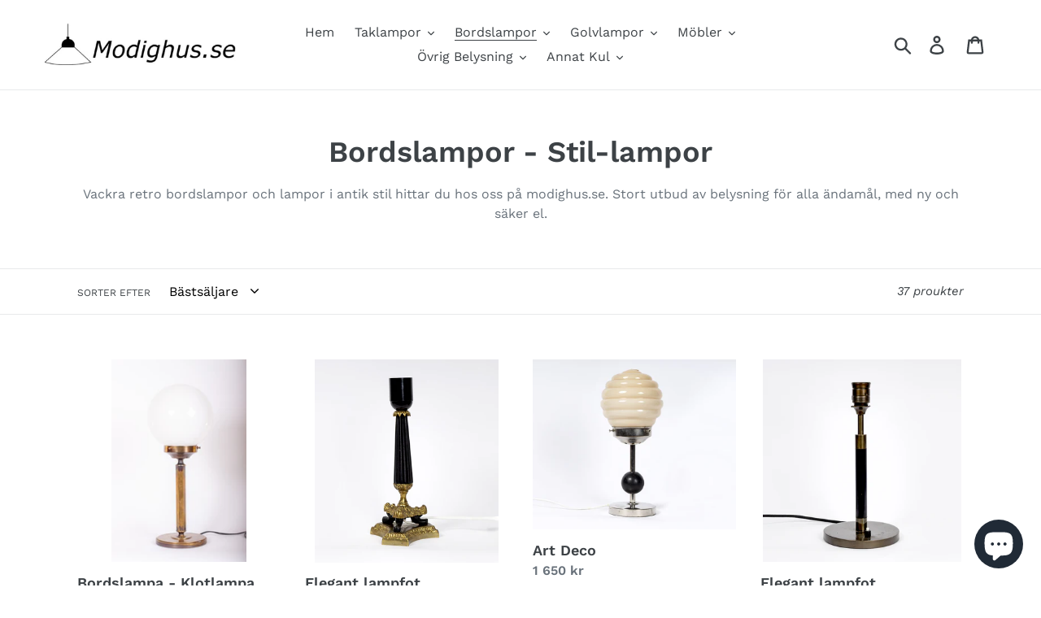

--- FILE ---
content_type: text/html; charset=utf-8
request_url: https://modighus.se/collections/skrivbordslampor-stil-lampor
body_size: 24086
content:
<!doctype html>
<html class="no-js" lang="sv">
<head>
  <meta charset="utf-8">
  <meta http-equiv="X-UA-Compatible" content="IE=edge,chrome=1">
  <meta name="viewport" content="width=device-width,initial-scale=1">
  <meta name="theme-color" content="#557b97">
  <link rel="canonical" href="https://modighus.se/collections/skrivbordslampor-stil-lampor"><link rel="shortcut icon" href="//modighus.se/cdn/shop/files/Flavicon_32x32.jpg?v=1614352055" type="image/png"><title>Bordslampor - Stil-lampor
&ndash; Modighus.se</title><meta name="description" content="Vackra retro bordslampor och lampor i antik stil hittar du hos oss på modighus.se. Stort utbud av belysning för alla ändamål, med ny och säker el."><!-- /snippets/social-meta-tags.liquid -->




<meta property="og:site_name" content="Modighus.se">
<meta property="og:url" content="https://modighus.se/collections/skrivbordslampor-stil-lampor">
<meta property="og:title" content="Bordslampor - Stil-lampor">
<meta property="og:type" content="product.group">
<meta property="og:description" content="Vackra retro bordslampor och lampor i antik stil hittar du hos oss på modighus.se. Stort utbud av belysning för alla ändamål, med ny och säker el.">

<meta property="og:image" content="http://modighus.se/cdn/shop/files/logga_1200x1200.jpeg?v=1613769968">
<meta property="og:image:secure_url" content="https://modighus.se/cdn/shop/files/logga_1200x1200.jpeg?v=1613769968">


<meta name="twitter:card" content="summary_large_image">
<meta name="twitter:title" content="Bordslampor - Stil-lampor">
<meta name="twitter:description" content="Vackra retro bordslampor och lampor i antik stil hittar du hos oss på modighus.se. Stort utbud av belysning för alla ändamål, med ny och säker el.">


  <link href="//modighus.se/cdn/shop/t/1/assets/theme.scss.css?v=98079850028380628701755605663" rel="stylesheet" type="text/css" media="all" />

  <script>
    var theme = {
      strings: {
        addToCart: "Lägg i varukorgen",
        soldOut: "Slutsåld",
        unavailable: "Inte tillgänglig",
        regularPrice: "Normal pris",
        sale: "REA",
        showMore: "Vis flera",
        showLess: "Vis färre",
        addressError: "Error looking up that address",
        addressNoResults: "No results for that address",
        addressQueryLimit: "You have exceeded the Google API usage limit. Consider upgrading to a \u003ca href=\"https:\/\/developers.google.com\/maps\/premium\/usage-limits\"\u003ePremium Plan\u003c\/a\u003e.",
        authError: "There was a problem authenticating your Google Maps account.",
        newWindow: "Opens in a new window",
        external: "Opens external website",
        newWindowExternal: "Opens external website in a new window.",
        quantityMinimumMessage: "Antal 1 eller flera"
      },
      moneyFormat: "{{amount_no_decimals}} kr"
    }

    document.documentElement.className = document.documentElement.className.replace('no-js', 'js');
  </script><script src="//modighus.se/cdn/shop/t/1/assets/lazysizes.js?v=94224023136283657951558472357" async="async"></script>
  <script src="//modighus.se/cdn/shop/t/1/assets/vendor.js?v=12001839194546984181553121910" defer="defer"></script>
  <script src="//modighus.se/cdn/shop/t/1/assets/theme.js?v=9804841573087423991639410010" defer="defer"></script>

  <script>window.performance && window.performance.mark && window.performance.mark('shopify.content_for_header.start');</script><meta name="google-site-verification" content="cx-cKtq96hcKexozTHKYd9KAZ-GOyCt8yPAwIa69U6Y">
<meta id="shopify-digital-wallet" name="shopify-digital-wallet" content="/6381666359/digital_wallets/dialog">
<meta name="shopify-checkout-api-token" content="1e5a25cd8b7230e320c9b149c4387b12">
<meta id="in-context-paypal-metadata" data-shop-id="6381666359" data-venmo-supported="false" data-environment="production" data-locale="en_US" data-paypal-v4="true" data-currency="SEK">
<link rel="alternate" type="application/atom+xml" title="Feed" href="/collections/skrivbordslampor-stil-lampor.atom" />
<link rel="next" href="/collections/skrivbordslampor-stil-lampor?page=2">
<link rel="alternate" type="application/json+oembed" href="https://modighus.se/collections/skrivbordslampor-stil-lampor.oembed">
<script async="async" src="/checkouts/internal/preloads.js?locale=sv-SE"></script>
<script id="shopify-features" type="application/json">{"accessToken":"1e5a25cd8b7230e320c9b149c4387b12","betas":["rich-media-storefront-analytics"],"domain":"modighus.se","predictiveSearch":true,"shopId":6381666359,"locale":"sv"}</script>
<script>var Shopify = Shopify || {};
Shopify.shop = "modighus-se.myshopify.com";
Shopify.locale = "sv";
Shopify.currency = {"active":"SEK","rate":"1.0"};
Shopify.country = "SE";
Shopify.theme = {"name":"Debut","id":33001078839,"schema_name":"Debut","schema_version":"11.3.1","theme_store_id":796,"role":"main"};
Shopify.theme.handle = "null";
Shopify.theme.style = {"id":null,"handle":null};
Shopify.cdnHost = "modighus.se/cdn";
Shopify.routes = Shopify.routes || {};
Shopify.routes.root = "/";</script>
<script type="module">!function(o){(o.Shopify=o.Shopify||{}).modules=!0}(window);</script>
<script>!function(o){function n(){var o=[];function n(){o.push(Array.prototype.slice.apply(arguments))}return n.q=o,n}var t=o.Shopify=o.Shopify||{};t.loadFeatures=n(),t.autoloadFeatures=n()}(window);</script>
<script id="shop-js-analytics" type="application/json">{"pageType":"collection"}</script>
<script defer="defer" async type="module" src="//modighus.se/cdn/shopifycloud/shop-js/modules/v2/client.init-shop-cart-sync_BQ29hUGy.sv.esm.js"></script>
<script defer="defer" async type="module" src="//modighus.se/cdn/shopifycloud/shop-js/modules/v2/chunk.common_DVZgvets.esm.js"></script>
<script defer="defer" async type="module" src="//modighus.se/cdn/shopifycloud/shop-js/modules/v2/chunk.modal_Dp9EJq-l.esm.js"></script>
<script type="module">
  await import("//modighus.se/cdn/shopifycloud/shop-js/modules/v2/client.init-shop-cart-sync_BQ29hUGy.sv.esm.js");
await import("//modighus.se/cdn/shopifycloud/shop-js/modules/v2/chunk.common_DVZgvets.esm.js");
await import("//modighus.se/cdn/shopifycloud/shop-js/modules/v2/chunk.modal_Dp9EJq-l.esm.js");

  window.Shopify.SignInWithShop?.initShopCartSync?.({"fedCMEnabled":true,"windoidEnabled":true});

</script>
<script>(function() {
  var isLoaded = false;
  function asyncLoad() {
    if (isLoaded) return;
    isLoaded = true;
    var urls = ["\/\/cdn.shopify.com\/proxy\/e8736615514018d74e82a8a1bf6b10654416454118ac24cb43ed62cb0cd80bfb\/bucket.useifsapp.com\/theme-files-min\/js\/ifs-script-tag-min.js?v=2\u0026shop=modighus-se.myshopify.com\u0026sp-cache-control=cHVibGljLCBtYXgtYWdlPTkwMA"];
    for (var i = 0; i < urls.length; i++) {
      var s = document.createElement('script');
      s.type = 'text/javascript';
      s.async = true;
      s.src = urls[i];
      var x = document.getElementsByTagName('script')[0];
      x.parentNode.insertBefore(s, x);
    }
  };
  if(window.attachEvent) {
    window.attachEvent('onload', asyncLoad);
  } else {
    window.addEventListener('load', asyncLoad, false);
  }
})();</script>
<script id="__st">var __st={"a":6381666359,"offset":3600,"reqid":"01b540ae-9603-43e9-8f23-99356a271c59-1769404312","pageurl":"modighus.se\/collections\/skrivbordslampor-stil-lampor","u":"03a86298565f","p":"collection","rtyp":"collection","rid":66206072887};</script>
<script>window.ShopifyPaypalV4VisibilityTracking = true;</script>
<script id="captcha-bootstrap">!function(){'use strict';const t='contact',e='account',n='new_comment',o=[[t,t],['blogs',n],['comments',n],[t,'customer']],c=[[e,'customer_login'],[e,'guest_login'],[e,'recover_customer_password'],[e,'create_customer']],r=t=>t.map((([t,e])=>`form[action*='/${t}']:not([data-nocaptcha='true']) input[name='form_type'][value='${e}']`)).join(','),a=t=>()=>t?[...document.querySelectorAll(t)].map((t=>t.form)):[];function s(){const t=[...o],e=r(t);return a(e)}const i='password',u='form_key',d=['recaptcha-v3-token','g-recaptcha-response','h-captcha-response',i],f=()=>{try{return window.sessionStorage}catch{return}},m='__shopify_v',_=t=>t.elements[u];function p(t,e,n=!1){try{const o=window.sessionStorage,c=JSON.parse(o.getItem(e)),{data:r}=function(t){const{data:e,action:n}=t;return t[m]||n?{data:e,action:n}:{data:t,action:n}}(c);for(const[e,n]of Object.entries(r))t.elements[e]&&(t.elements[e].value=n);n&&o.removeItem(e)}catch(o){console.error('form repopulation failed',{error:o})}}const l='form_type',E='cptcha';function T(t){t.dataset[E]=!0}const w=window,h=w.document,L='Shopify',v='ce_forms',y='captcha';let A=!1;((t,e)=>{const n=(g='f06e6c50-85a8-45c8-87d0-21a2b65856fe',I='https://cdn.shopify.com/shopifycloud/storefront-forms-hcaptcha/ce_storefront_forms_captcha_hcaptcha.v1.5.2.iife.js',D={infoText:'Skyddas av hCaptcha',privacyText:'Integritet',termsText:'Villkor'},(t,e,n)=>{const o=w[L][v],c=o.bindForm;if(c)return c(t,g,e,D).then(n);var r;o.q.push([[t,g,e,D],n]),r=I,A||(h.body.append(Object.assign(h.createElement('script'),{id:'captcha-provider',async:!0,src:r})),A=!0)});var g,I,D;w[L]=w[L]||{},w[L][v]=w[L][v]||{},w[L][v].q=[],w[L][y]=w[L][y]||{},w[L][y].protect=function(t,e){n(t,void 0,e),T(t)},Object.freeze(w[L][y]),function(t,e,n,w,h,L){const[v,y,A,g]=function(t,e,n){const i=e?o:[],u=t?c:[],d=[...i,...u],f=r(d),m=r(i),_=r(d.filter((([t,e])=>n.includes(e))));return[a(f),a(m),a(_),s()]}(w,h,L),I=t=>{const e=t.target;return e instanceof HTMLFormElement?e:e&&e.form},D=t=>v().includes(t);t.addEventListener('submit',(t=>{const e=I(t);if(!e)return;const n=D(e)&&!e.dataset.hcaptchaBound&&!e.dataset.recaptchaBound,o=_(e),c=g().includes(e)&&(!o||!o.value);(n||c)&&t.preventDefault(),c&&!n&&(function(t){try{if(!f())return;!function(t){const e=f();if(!e)return;const n=_(t);if(!n)return;const o=n.value;o&&e.removeItem(o)}(t);const e=Array.from(Array(32),(()=>Math.random().toString(36)[2])).join('');!function(t,e){_(t)||t.append(Object.assign(document.createElement('input'),{type:'hidden',name:u})),t.elements[u].value=e}(t,e),function(t,e){const n=f();if(!n)return;const o=[...t.querySelectorAll(`input[type='${i}']`)].map((({name:t})=>t)),c=[...d,...o],r={};for(const[a,s]of new FormData(t).entries())c.includes(a)||(r[a]=s);n.setItem(e,JSON.stringify({[m]:1,action:t.action,data:r}))}(t,e)}catch(e){console.error('failed to persist form',e)}}(e),e.submit())}));const S=(t,e)=>{t&&!t.dataset[E]&&(n(t,e.some((e=>e===t))),T(t))};for(const o of['focusin','change'])t.addEventListener(o,(t=>{const e=I(t);D(e)&&S(e,y())}));const B=e.get('form_key'),M=e.get(l),P=B&&M;t.addEventListener('DOMContentLoaded',(()=>{const t=y();if(P)for(const e of t)e.elements[l].value===M&&p(e,B);[...new Set([...A(),...v().filter((t=>'true'===t.dataset.shopifyCaptcha))])].forEach((e=>S(e,t)))}))}(h,new URLSearchParams(w.location.search),n,t,e,['guest_login'])})(!0,!0)}();</script>
<script integrity="sha256-4kQ18oKyAcykRKYeNunJcIwy7WH5gtpwJnB7kiuLZ1E=" data-source-attribution="shopify.loadfeatures" defer="defer" src="//modighus.se/cdn/shopifycloud/storefront/assets/storefront/load_feature-a0a9edcb.js" crossorigin="anonymous"></script>
<script data-source-attribution="shopify.dynamic_checkout.dynamic.init">var Shopify=Shopify||{};Shopify.PaymentButton=Shopify.PaymentButton||{isStorefrontPortableWallets:!0,init:function(){window.Shopify.PaymentButton.init=function(){};var t=document.createElement("script");t.src="https://modighus.se/cdn/shopifycloud/portable-wallets/latest/portable-wallets.sv.js",t.type="module",document.head.appendChild(t)}};
</script>
<script data-source-attribution="shopify.dynamic_checkout.buyer_consent">
  function portableWalletsHideBuyerConsent(e){var t=document.getElementById("shopify-buyer-consent"),n=document.getElementById("shopify-subscription-policy-button");t&&n&&(t.classList.add("hidden"),t.setAttribute("aria-hidden","true"),n.removeEventListener("click",e))}function portableWalletsShowBuyerConsent(e){var t=document.getElementById("shopify-buyer-consent"),n=document.getElementById("shopify-subscription-policy-button");t&&n&&(t.classList.remove("hidden"),t.removeAttribute("aria-hidden"),n.addEventListener("click",e))}window.Shopify?.PaymentButton&&(window.Shopify.PaymentButton.hideBuyerConsent=portableWalletsHideBuyerConsent,window.Shopify.PaymentButton.showBuyerConsent=portableWalletsShowBuyerConsent);
</script>
<script data-source-attribution="shopify.dynamic_checkout.cart.bootstrap">document.addEventListener("DOMContentLoaded",(function(){function t(){return document.querySelector("shopify-accelerated-checkout-cart, shopify-accelerated-checkout")}if(t())Shopify.PaymentButton.init();else{new MutationObserver((function(e,n){t()&&(Shopify.PaymentButton.init(),n.disconnect())})).observe(document.body,{childList:!0,subtree:!0})}}));
</script>
<script id='scb4127' type='text/javascript' async='' src='https://modighus.se/cdn/shopifycloud/privacy-banner/storefront-banner.js'></script><link id="shopify-accelerated-checkout-styles" rel="stylesheet" media="screen" href="https://modighus.se/cdn/shopifycloud/portable-wallets/latest/accelerated-checkout-backwards-compat.css" crossorigin="anonymous">
<style id="shopify-accelerated-checkout-cart">
        #shopify-buyer-consent {
  margin-top: 1em;
  display: inline-block;
  width: 100%;
}

#shopify-buyer-consent.hidden {
  display: none;
}

#shopify-subscription-policy-button {
  background: none;
  border: none;
  padding: 0;
  text-decoration: underline;
  font-size: inherit;
  cursor: pointer;
}

#shopify-subscription-policy-button::before {
  box-shadow: none;
}

      </style>

<script>window.performance && window.performance.mark && window.performance.mark('shopify.content_for_header.end');</script>
 

<script>window.__pagefly_analytics_settings__ = {"acceptTracking":false};</script>
 <link rel="stylesheet" href="https://transcy.fireapps.io/store/assets/css/main.css?v=2.2_1609234363"> 
 <script>let transcy_apiURI = "https://transcy-api.fireapps.io/api";let transcy_productId = "";</script>
                     
 <script src="https://transcy.fireapps.io/store/assets/js/main.js?v=2.2_1609234363" defer="defer"></script> 
 <!-- BEGIN app block: shopify://apps/glood-product-recommendations/blocks/app-embed/6e79d991-1504-45bb-88e3-1fb55a4f26cd -->













<script
  id="glood-loader"
  page-enabled="true"
>
  (function () {
    function generateUUID() {
      const timestampInSecs = Math.floor(Date.now() / 1000);
      if (typeof window.crypto.randomUUID === 'function') {
        return `${timestampInSecs}-${window.crypto.randomUUID()}`;
      }
      const generateUID = () =>
        ([1e7] + -1e3 + -4e3 + -8e3 + -1e11).replace(/[018]/g, c =>
            (
            c ^
            (Math.random() * 16 >> c / 4)
          ).toString(16)
        );
      return `${timestampInSecs}-${generateUID()}`;
    }

    function setCookie(name, value, days) {
      if(!days){
        document.cookie = `${name}=${value}; path=/`;
        return;
      }
      const expires = new Date(Date.now() + days * 24 * 60 * 60 * 1000).toUTCString();
      document.cookie = `${name}=${value}; expires=${expires}; path=/`;
    }

    function getCookie(name) {
      const nameEQ = name + "=";
      const cookies = document.cookie.split(';');
      for (let i = 0; i < cookies.length; i++) {
        let cookie = cookies[i].trim();
        if (cookie.indexOf(nameEQ) === 0) return cookie.substring(nameEQ.length);
      }
      return null;
    }

    let uuid = getCookie('rk_uid');

    // Set the cookie with rk_uid key only if it doesn't exist
    if (!uuid) {
      uuid = generateUUID();
      
        setCookie('rk_uid', uuid); // setting cookie for a session
      
    }

    document.addEventListener("visitorConsentCollected", (event) => {
      if(event.detail.preferencesAllowed && event.detail.analyticsAllowed && event.detail.marketingAllowed){
        setCookie('rk_uid', uuid, 365); // setting cookie for a year
      }
    });

    let customer = {};
    if ("") {
      customer = {
        acceptsMarketing: false,
        b2b: false,
        email: "",
        firstName: "",
        hasAccount: null,
        id: 0,
        lastName: "",
        name: "",
        ordersCount: 0,
        phone: "",
        tags: null,
        totalSpent: 0,
        address: null,
      };
    }
    function initializeGloodObject() {
      window.glood = {
        config: {
          uid: uuid,
          pageUrl: "modighus.se" + "/collections/skrivbordslampor-stil-lampor",
          pageType: 'collection'
        },
        shop: {
          myShopifyDomain: "modighus-se.myshopify.com",
          locale: "sv",
          currencyCode: "SEK",
          moneyFormat: "{{amount_no_decimals}} kr",
          id: "6381666359",
          domain: "modighus.se",
          currencyRate: window.Shopify?.currency?.rate || 1,
        },
        shopify: {
          rootUrl: "/"
        },
        localization: {
          country: "SE",
          market: {
            handle: "se",
            id: "37388401"
          },
          language: {
            locale: "sv",
            primary: true,
            rootUrl: "/"
          },
          currency: "SEK"
        },
        product: null,
        collection: {"id":66206072887,"handle":"skrivbordslampor-stil-lampor","updated_at":"2025-11-18T13:03:10+01:00","published_at":"2019-03-28T18:47:27+01:00","sort_order":"best-selling","template_suffix":"","published_scope":"web","title":"Bordslampor - Stil-lampor","body_html":"\u003cp\u003eVackra retro bordslampor och lampor i antik stil hittar du hos oss på modighus.se. Stort utbud av belysning för alla ändamål, med ny och säker el.\u003c\/p\u003e"},
        customer,
        cart: {"note":null,"attributes":{},"original_total_price":0,"total_price":0,"total_discount":0,"total_weight":0.0,"item_count":0,"items":[],"requires_shipping":false,"currency":"SEK","items_subtotal_price":0,"cart_level_discount_applications":[],"checkout_charge_amount":0},
        version: "v2",
        storefrontTemplateUrl: "",
        appEmbedSettings: {"enable-design-mode-preview":false,"load-glood-ai-bundles":true,"saperateBlockAPICalls":false,"init-event-name":"","jsCode":"","custom_styles":"","enableRecommendationV3":false,"enableReleaseCandiatePreview":false,"wait-for-privacy-consent":false,"disable-rk-styles":false,"add-glide-init-timeouts":false},
        theme: {
          id: window.Shopify.theme?.id, // Since liquid theme object from shopify is depricated
          themeStoreId: window.Shopify.theme?.theme_store_id
        },
        insideShopifyEditor: false
      };
    }

    
      initializeGloodObject();
    

    try{
      function func(){
        
      }
      func();
    } catch(error){
      console.warn('GLOOD.AI: Error in js code from app-embed', error)
    };
  })();

  function _handleGloodEditorV3SectionError(sectionId) {
    const sectionElement = document.querySelector(`#rk-widget-${sectionId}`);
    const errorText = "Glood produktrekommendationssektion (ID: __SECTION_ID__) är inte synlig. Använd följande steg för att säkerställa att den laddas korrekt. Vänligen ignorera om detta är förväntat.".replace('__SECTION_ID__', sectionId)
    if (sectionElement && sectionElement.getAttribute('data-inside-shopify-editor') === 'true' && false) {
      sectionElement.innerHTML = `
        <div style="
            padding: 28px;
            background: #ffffff;
            border-radius: 12px;
            box-shadow: 0 4px 12px rgba(0, 0, 0, 0.1);
            margin: 32px auto;
            border: 1px solid #E2E8F0;
            font-family: 'Inter', -apple-system, BlinkMacSystemFont, 'Segoe UI', Roboto, Oxygen, Ubuntu, Cantarell, sans-serif;
            margin-top: 40px;
            margin-bottom: 40px;
        ">
            <h2 style="
                margin-bottom: 10px;
                font-size: 16px;
                font-weight: 700;
                display: flex;
                align-items: center;
                gap: 8px;
            ">
                ${errorText}
            </h2>

            <div style="
                color: #374151;
                font-size: 15px;
                line-height: 1.6;
            ">
                <ul style="
                    margin: 0;
                    padding-left: 20px;
                    list-style-type: disc;
                    font-size: 14px;
                ">
                    <li style="margin-bottom: 10px;">Se till att denna sektion är skapad och aktiverad i Glood.AI-appen.</li>
                    <li style="margin-bottom: 10px;">Kontrollera att V3-mallarna är korrekt konfigurerade.</li>
                    <li style="margin-bottom: 10px;">Verifiera sektionsinställningar som AI-rekommendationer, exkluderade produkter och taggar, filterkriterier, etc.</li>
                    <li style="margin-bottom: 10px;">
                        Du kan ignorera detta meddelande om denna sektion nyligen visades eller avsiktligt är exkluderad från denna sida.
                    </li>
                    <li style="margin-bottom: 10px;">
                        Behöver du mer hjälp?
                        <a href="mailto:support@glood.ai" style="
                            color: #2563EB;
                            font-weight: 500;
                            text-decoration: none;
                        ">Tveka inte att kontakta vårt supportteam.</a>.
                    </li>
                </ul>

                <div style="
                    margin-top: 20px;
                    padding: 12px;
                    border-left: 4px solid #CBD5E0;
                    background: #F8FAFC;
                    color: #64748B;
                    font-style: italic;
                    font-size: 14px;
                ">
                    <b>Obs: Detta meddelande är endast synligt i redigeraren och kommer inte att visas för butiksbesökare.</b>
                </div>
            </div>
        </div>
      `;
    } else if (sectionElement && sectionElement.getAttribute('data-inside-shopify-editor') === 'true' && !false) {
      sectionElement.innerHTML = `
        <div style="
            padding: 28px;
            background: #ffffff;
            border-radius: 12px;
            box-shadow: 0 4px 12px rgba(0, 0, 0, 0.1);
            margin: 32px auto;
            border: 1px solid #E2E8F0;
            font-family: 'Inter', -apple-system, BlinkMacSystemFont, 'Segoe UI', Roboto, Oxygen, Ubuntu, Cantarell, sans-serif;
            margin-top: 40px;
            margin-bottom: 40px;
        ">
            <h2 style="
                margin-bottom: 10px;
                font-size: 16px;
                font-weight: 700;
                display: flex;
                align-items: center;
                gap: 8px;
            ">
                ${errorText}
            </h2>

            <div style="
                color: #374151;
                font-size: 15px;
                line-height: 1.6;
            ">

                <ul style="
                    margin: 0;
                    padding-left: 20px;
                    list-style-type: disc;
                    font-size: 14px;
                ">
                    <li style="margin-bottom: 10px;">Se till att en sektion med detta ID existerar och är korrekt konfigurerad i Glood.AI-appen.</li>
                    <li style="margin-bottom: 10px;">Kontrollera att rätt mall är tilldelad denna sektion.</li>
                    <li style="margin-bottom: 10px;">
                        Du kan ignorera detta meddelande om denna sektion nyligen visades eller avsiktligt är exkluderad från denna sida.
                    </li>
                    <li style="margin-bottom: 10px;">
                        Behöver du mer hjälp?
                        <a href="mailto:support@glood.ai" style="
                            color: #2563EB;
                            font-weight: 500;
                            text-decoration: none;
                        ">Tveka inte att kontakta vårt supportteam.</a>.
                    </li>
                </ul>

                <div style="
                    margin-top: 20px;
                    padding: 12px;
                    border-left: 4px solid #CBD5E0;
                    background: #F8FAFC;
                    color: #64748B;
                    font-style: italic;
                    font-size: 14px;
                ">
                    <b>Obs: Detta meddelande är endast synligt i redigeraren och kommer inte att visas för butiksbesökare.</b>
                </div>
            </div>
        </div>
      `
    }
  }
</script>




  <script
    id="rk-app-bundle-main-js"
    src="https://cdn.shopify.com/extensions/019b7745-ac18-7bf4-8204-83b79876332f/recommendation-kit-120/assets/glood-ai-bundles.js"
    type="text/javascript"
    defer
  ></script>
  <link
    href="https://cdn.shopify.com/extensions/019b7745-ac18-7bf4-8204-83b79876332f/recommendation-kit-120/assets/glood-ai-bundles-styles.css"
    rel="stylesheet"
    type="text/css"
    media="print"
    onload="this.media='all'"
  >




  
    <script
      id="rk-app-embed-main-js"
      src="https://cdn.shopify.com/extensions/019b7745-ac18-7bf4-8204-83b79876332f/recommendation-kit-120/assets/glood-ai-recommendations.js"
      type="text/javascript"
      defer
    ></script>
  



    
      <link
        href="https://cdn.shopify.com/extensions/019b7745-ac18-7bf4-8204-83b79876332f/recommendation-kit-120/assets/glood-ai-recommendations-styles.css"
        rel="stylesheet"
        type="text/css"
        media="print"
        onload="this.media='all'"
      >
  

  <style>
    .__gai-skl-cont {
      gap: 5px;
      width: 100%;
    }

    .__gai-skl-card {
      display: flex;
      flex-direction: column;
      gap: 10px;
      width: 100%;
      border-radius: 10px;
    }

    .__gai-skl-img {
      width: 100%;
      background-color: #f0f0f0;
      border-radius: 10px;
    }

    .__gai-skl-text {
      width: 100%;
      height: 20px;
      background-color: #f0f0f0;
      border-radius: 5px;
    }

    .__gai-shimmer-effect {
      display: block !important;
      background: linear-gradient(
        90deg,
        rgba(200, 200, 200, 0.3) 25%,
        rgba(200, 200, 200, 0.5) 50%,
        rgba(200, 200, 200, 0.3) 75%
      );
      background-size: 200% 100%;
      animation: skeleton-loading 1.5s infinite;
      border-radius: 4px;
    }

    .__gai-skl-buy-btn {
      width: 100%;
      height: 40px;
      margin-left: 0;
      border-radius: 10px;
    }

    .__gai-btn-full-width {
      width: 100%;
      margin-left: 0;
    }

    .__gai-skl-header {
      width: 100%;
      display: flex;
      justify-content: start;
      align-items: center;
      padding: 12px 0 12px 0;
    }

    .__gai-skl-amz-small {
      display: block;
      margin-top: 10px;
    }

    .__gai-skl-title {
      width: 50%;
      height: 26px;
      border-radius: 10px;
    }

    .__gai-skl-amazon {
      display: flex;
      align-items: center;
      justify-content: start;
      flex-direction: column;
    }

    .__gai-skl-amazon .__gai-skl-card {
      display: flex;
      justify-content: start;
      align-items: start;
      flex-direction: row;
    }

    .__gai-skl-amazon .__gai-skl-img {
      width: 50%;
      max-width: 100px;
    }

    .__gai-skl-holder {
      display: flex;
      flex-direction: column;
      gap: 10px;
      width: 100%;
    }

    @media screen and (max-width: 768px) and (min-width: 481px) {
      .__gai-skl-amazon .__gai-skl-img {
        max-width: 150px;
      }
    }

    @media screen and (min-width: 768px) {
      .__gai-skl-buy-btn {
        width: 140px;
        height: 40px;
        margin-left: 30px;
      }
      .__gai-skl-amazon {
        flex-direction: row;
      }

      .__gai-skl-amazon .__gai-skl-img {
        width: 100%;
        max-width: 100%;
      }

      .__gai-skl-amz-small {
        display: none !important;
      }

      .__gai-skl-cont {
        gap: 20px;
      }

      .__gai-atc-skl {
        display: none !important;
      }
      .__gai-skl-header {
        justify-content: center;
        padding: 20px 0 20px 0;
      }

      .__gai-skl-title {
        height: 26px;
      }

      .__gai-skl-amazon .__gai-skl-card {
        max-width: 600px;
        flex-direction: column;
      }
    }

    /* Keyframes for animation */
    @keyframes skeleton-loading {
      0% {
        background-position: 200% 0;
      }

      100% {
        background-position: -200% 0;
      }
    }

    .__gai-amz-details {
      display: none;
    }

    .__gai-skl-amz-saperator {
      display: flex;
      justify-content: center;
      align-items: center;
    }

    @media screen and (min-width: 768px) {
      .__gai-amz-details {
        display: flex;
        width: 100%;
        max-width: 25%;
        flex-direction: column;
        justify-items: center;
        align-items: center;
      }
      .__gai-skl-amz-mob-tit {
        display: none;
      }
    }

    .__gai-amz-prc {
      margin-bottom: 6px;
      height: 20px;
    }
  </style>



  <style>
    
  </style>


<!-- END app block --><script src="https://cdn.shopify.com/extensions/29a8c08f-1900-4fb1-9fc2-281cec73d7d4/instafeed-6/assets/insta-header-app.js?v=11222" type="text/javascript" defer="defer"></script>
<link href="https://cdn.shopify.com/extensions/29a8c08f-1900-4fb1-9fc2-281cec73d7d4/instafeed-6/assets/insta-header-app.css?v=11222" rel="stylesheet" type="text/css" media="all">
<script src="https://cdn.shopify.com/extensions/e8878072-2f6b-4e89-8082-94b04320908d/inbox-1254/assets/inbox-chat-loader.js" type="text/javascript" defer="defer"></script>
<script src="https://cdn.shopify.com/extensions/019b8cbe-684e-7816-b84e-59c9fa41ad1c/instagram-story-app-45/assets/instagram-story.js" type="text/javascript" defer="defer"></script>
<link href="https://cdn.shopify.com/extensions/019b8cbe-684e-7816-b84e-59c9fa41ad1c/instagram-story-app-45/assets/instagram-story.css" rel="stylesheet" type="text/css" media="all">
<link href="https://monorail-edge.shopifysvc.com" rel="dns-prefetch">
<script>(function(){if ("sendBeacon" in navigator && "performance" in window) {try {var session_token_from_headers = performance.getEntriesByType('navigation')[0].serverTiming.find(x => x.name == '_s').description;} catch {var session_token_from_headers = undefined;}var session_cookie_matches = document.cookie.match(/_shopify_s=([^;]*)/);var session_token_from_cookie = session_cookie_matches && session_cookie_matches.length === 2 ? session_cookie_matches[1] : "";var session_token = session_token_from_headers || session_token_from_cookie || "";function handle_abandonment_event(e) {var entries = performance.getEntries().filter(function(entry) {return /monorail-edge.shopifysvc.com/.test(entry.name);});if (!window.abandonment_tracked && entries.length === 0) {window.abandonment_tracked = true;var currentMs = Date.now();var navigation_start = performance.timing.navigationStart;var payload = {shop_id: 6381666359,url: window.location.href,navigation_start,duration: currentMs - navigation_start,session_token,page_type: "collection"};window.navigator.sendBeacon("https://monorail-edge.shopifysvc.com/v1/produce", JSON.stringify({schema_id: "online_store_buyer_site_abandonment/1.1",payload: payload,metadata: {event_created_at_ms: currentMs,event_sent_at_ms: currentMs}}));}}window.addEventListener('pagehide', handle_abandonment_event);}}());</script>
<script id="web-pixels-manager-setup">(function e(e,d,r,n,o){if(void 0===o&&(o={}),!Boolean(null===(a=null===(i=window.Shopify)||void 0===i?void 0:i.analytics)||void 0===a?void 0:a.replayQueue)){var i,a;window.Shopify=window.Shopify||{};var t=window.Shopify;t.analytics=t.analytics||{};var s=t.analytics;s.replayQueue=[],s.publish=function(e,d,r){return s.replayQueue.push([e,d,r]),!0};try{self.performance.mark("wpm:start")}catch(e){}var l=function(){var e={modern:/Edge?\/(1{2}[4-9]|1[2-9]\d|[2-9]\d{2}|\d{4,})\.\d+(\.\d+|)|Firefox\/(1{2}[4-9]|1[2-9]\d|[2-9]\d{2}|\d{4,})\.\d+(\.\d+|)|Chrom(ium|e)\/(9{2}|\d{3,})\.\d+(\.\d+|)|(Maci|X1{2}).+ Version\/(15\.\d+|(1[6-9]|[2-9]\d|\d{3,})\.\d+)([,.]\d+|)( \(\w+\)|)( Mobile\/\w+|) Safari\/|Chrome.+OPR\/(9{2}|\d{3,})\.\d+\.\d+|(CPU[ +]OS|iPhone[ +]OS|CPU[ +]iPhone|CPU IPhone OS|CPU iPad OS)[ +]+(15[._]\d+|(1[6-9]|[2-9]\d|\d{3,})[._]\d+)([._]\d+|)|Android:?[ /-](13[3-9]|1[4-9]\d|[2-9]\d{2}|\d{4,})(\.\d+|)(\.\d+|)|Android.+Firefox\/(13[5-9]|1[4-9]\d|[2-9]\d{2}|\d{4,})\.\d+(\.\d+|)|Android.+Chrom(ium|e)\/(13[3-9]|1[4-9]\d|[2-9]\d{2}|\d{4,})\.\d+(\.\d+|)|SamsungBrowser\/([2-9]\d|\d{3,})\.\d+/,legacy:/Edge?\/(1[6-9]|[2-9]\d|\d{3,})\.\d+(\.\d+|)|Firefox\/(5[4-9]|[6-9]\d|\d{3,})\.\d+(\.\d+|)|Chrom(ium|e)\/(5[1-9]|[6-9]\d|\d{3,})\.\d+(\.\d+|)([\d.]+$|.*Safari\/(?![\d.]+ Edge\/[\d.]+$))|(Maci|X1{2}).+ Version\/(10\.\d+|(1[1-9]|[2-9]\d|\d{3,})\.\d+)([,.]\d+|)( \(\w+\)|)( Mobile\/\w+|) Safari\/|Chrome.+OPR\/(3[89]|[4-9]\d|\d{3,})\.\d+\.\d+|(CPU[ +]OS|iPhone[ +]OS|CPU[ +]iPhone|CPU IPhone OS|CPU iPad OS)[ +]+(10[._]\d+|(1[1-9]|[2-9]\d|\d{3,})[._]\d+)([._]\d+|)|Android:?[ /-](13[3-9]|1[4-9]\d|[2-9]\d{2}|\d{4,})(\.\d+|)(\.\d+|)|Mobile Safari.+OPR\/([89]\d|\d{3,})\.\d+\.\d+|Android.+Firefox\/(13[5-9]|1[4-9]\d|[2-9]\d{2}|\d{4,})\.\d+(\.\d+|)|Android.+Chrom(ium|e)\/(13[3-9]|1[4-9]\d|[2-9]\d{2}|\d{4,})\.\d+(\.\d+|)|Android.+(UC? ?Browser|UCWEB|U3)[ /]?(15\.([5-9]|\d{2,})|(1[6-9]|[2-9]\d|\d{3,})\.\d+)\.\d+|SamsungBrowser\/(5\.\d+|([6-9]|\d{2,})\.\d+)|Android.+MQ{2}Browser\/(14(\.(9|\d{2,})|)|(1[5-9]|[2-9]\d|\d{3,})(\.\d+|))(\.\d+|)|K[Aa][Ii]OS\/(3\.\d+|([4-9]|\d{2,})\.\d+)(\.\d+|)/},d=e.modern,r=e.legacy,n=navigator.userAgent;return n.match(d)?"modern":n.match(r)?"legacy":"unknown"}(),u="modern"===l?"modern":"legacy",c=(null!=n?n:{modern:"",legacy:""})[u],f=function(e){return[e.baseUrl,"/wpm","/b",e.hashVersion,"modern"===e.buildTarget?"m":"l",".js"].join("")}({baseUrl:d,hashVersion:r,buildTarget:u}),m=function(e){var d=e.version,r=e.bundleTarget,n=e.surface,o=e.pageUrl,i=e.monorailEndpoint;return{emit:function(e){var a=e.status,t=e.errorMsg,s=(new Date).getTime(),l=JSON.stringify({metadata:{event_sent_at_ms:s},events:[{schema_id:"web_pixels_manager_load/3.1",payload:{version:d,bundle_target:r,page_url:o,status:a,surface:n,error_msg:t},metadata:{event_created_at_ms:s}}]});if(!i)return console&&console.warn&&console.warn("[Web Pixels Manager] No Monorail endpoint provided, skipping logging."),!1;try{return self.navigator.sendBeacon.bind(self.navigator)(i,l)}catch(e){}var u=new XMLHttpRequest;try{return u.open("POST",i,!0),u.setRequestHeader("Content-Type","text/plain"),u.send(l),!0}catch(e){return console&&console.warn&&console.warn("[Web Pixels Manager] Got an unhandled error while logging to Monorail."),!1}}}}({version:r,bundleTarget:l,surface:e.surface,pageUrl:self.location.href,monorailEndpoint:e.monorailEndpoint});try{o.browserTarget=l,function(e){var d=e.src,r=e.async,n=void 0===r||r,o=e.onload,i=e.onerror,a=e.sri,t=e.scriptDataAttributes,s=void 0===t?{}:t,l=document.createElement("script"),u=document.querySelector("head"),c=document.querySelector("body");if(l.async=n,l.src=d,a&&(l.integrity=a,l.crossOrigin="anonymous"),s)for(var f in s)if(Object.prototype.hasOwnProperty.call(s,f))try{l.dataset[f]=s[f]}catch(e){}if(o&&l.addEventListener("load",o),i&&l.addEventListener("error",i),u)u.appendChild(l);else{if(!c)throw new Error("Did not find a head or body element to append the script");c.appendChild(l)}}({src:f,async:!0,onload:function(){if(!function(){var e,d;return Boolean(null===(d=null===(e=window.Shopify)||void 0===e?void 0:e.analytics)||void 0===d?void 0:d.initialized)}()){var d=window.webPixelsManager.init(e)||void 0;if(d){var r=window.Shopify.analytics;r.replayQueue.forEach((function(e){var r=e[0],n=e[1],o=e[2];d.publishCustomEvent(r,n,o)})),r.replayQueue=[],r.publish=d.publishCustomEvent,r.visitor=d.visitor,r.initialized=!0}}},onerror:function(){return m.emit({status:"failed",errorMsg:"".concat(f," has failed to load")})},sri:function(e){var d=/^sha384-[A-Za-z0-9+/=]+$/;return"string"==typeof e&&d.test(e)}(c)?c:"",scriptDataAttributes:o}),m.emit({status:"loading"})}catch(e){m.emit({status:"failed",errorMsg:(null==e?void 0:e.message)||"Unknown error"})}}})({shopId: 6381666359,storefrontBaseUrl: "https://modighus.se",extensionsBaseUrl: "https://extensions.shopifycdn.com/cdn/shopifycloud/web-pixels-manager",monorailEndpoint: "https://monorail-edge.shopifysvc.com/unstable/produce_batch",surface: "storefront-renderer",enabledBetaFlags: ["2dca8a86"],webPixelsConfigList: [{"id":"1321959757","configuration":"{}","eventPayloadVersion":"v1","runtimeContext":"STRICT","scriptVersion":"020106ebb5824e9c0ab057960a8b91a3","type":"APP","apiClientId":2816819,"privacyPurposes":[],"dataSharingAdjustments":{"protectedCustomerApprovalScopes":["read_customer_address","read_customer_email","read_customer_name","read_customer_personal_data","read_customer_phone"]}},{"id":"1018397005","configuration":"{\"config\":\"{\\\"pixel_id\\\":\\\"G-HMQSZ6BNFT\\\",\\\"target_country\\\":\\\"SE\\\",\\\"gtag_events\\\":[{\\\"type\\\":\\\"begin_checkout\\\",\\\"action_label\\\":[\\\"G-HMQSZ6BNFT\\\",\\\"AW-11048293255\\\/XykACKfP0IUYEIennpQp\\\"]},{\\\"type\\\":\\\"search\\\",\\\"action_label\\\":[\\\"G-HMQSZ6BNFT\\\",\\\"AW-11048293255\\\/sUoCCKHP0IUYEIennpQp\\\"]},{\\\"type\\\":\\\"view_item\\\",\\\"action_label\\\":[\\\"G-HMQSZ6BNFT\\\",\\\"AW-11048293255\\\/BjRbCJ7P0IUYEIennpQp\\\",\\\"MC-MNKF5W20FD\\\"]},{\\\"type\\\":\\\"purchase\\\",\\\"action_label\\\":[\\\"G-HMQSZ6BNFT\\\",\\\"AW-11048293255\\\/IV9sCM_H0IUYEIennpQp\\\",\\\"MC-MNKF5W20FD\\\"]},{\\\"type\\\":\\\"page_view\\\",\\\"action_label\\\":[\\\"G-HMQSZ6BNFT\\\",\\\"AW-11048293255\\\/Eq3FCNLH0IUYEIennpQp\\\",\\\"MC-MNKF5W20FD\\\"]},{\\\"type\\\":\\\"add_payment_info\\\",\\\"action_label\\\":[\\\"G-HMQSZ6BNFT\\\",\\\"AW-11048293255\\\/cU_6CKrP0IUYEIennpQp\\\"]},{\\\"type\\\":\\\"add_to_cart\\\",\\\"action_label\\\":[\\\"G-HMQSZ6BNFT\\\",\\\"AW-11048293255\\\/i1jhCKTP0IUYEIennpQp\\\"]}],\\\"enable_monitoring_mode\\\":false}\"}","eventPayloadVersion":"v1","runtimeContext":"OPEN","scriptVersion":"b2a88bafab3e21179ed38636efcd8a93","type":"APP","apiClientId":1780363,"privacyPurposes":[],"dataSharingAdjustments":{"protectedCustomerApprovalScopes":["read_customer_address","read_customer_email","read_customer_name","read_customer_personal_data","read_customer_phone"]}},{"id":"329351501","configuration":"{\"pixel_id\":\"1162585564186784\",\"pixel_type\":\"facebook_pixel\",\"metaapp_system_user_token\":\"-\"}","eventPayloadVersion":"v1","runtimeContext":"OPEN","scriptVersion":"ca16bc87fe92b6042fbaa3acc2fbdaa6","type":"APP","apiClientId":2329312,"privacyPurposes":["ANALYTICS","MARKETING","SALE_OF_DATA"],"dataSharingAdjustments":{"protectedCustomerApprovalScopes":["read_customer_address","read_customer_email","read_customer_name","read_customer_personal_data","read_customer_phone"]}},{"id":"191365453","eventPayloadVersion":"v1","runtimeContext":"LAX","scriptVersion":"1","type":"CUSTOM","privacyPurposes":["ANALYTICS"],"name":"Google Analytics tag (migrated)"},{"id":"shopify-app-pixel","configuration":"{}","eventPayloadVersion":"v1","runtimeContext":"STRICT","scriptVersion":"0450","apiClientId":"shopify-pixel","type":"APP","privacyPurposes":["ANALYTICS","MARKETING"]},{"id":"shopify-custom-pixel","eventPayloadVersion":"v1","runtimeContext":"LAX","scriptVersion":"0450","apiClientId":"shopify-pixel","type":"CUSTOM","privacyPurposes":["ANALYTICS","MARKETING"]}],isMerchantRequest: false,initData: {"shop":{"name":"Modighus.se","paymentSettings":{"currencyCode":"SEK"},"myshopifyDomain":"modighus-se.myshopify.com","countryCode":"SE","storefrontUrl":"https:\/\/modighus.se"},"customer":null,"cart":null,"checkout":null,"productVariants":[],"purchasingCompany":null},},"https://modighus.se/cdn","fcfee988w5aeb613cpc8e4bc33m6693e112",{"modern":"","legacy":""},{"shopId":"6381666359","storefrontBaseUrl":"https:\/\/modighus.se","extensionBaseUrl":"https:\/\/extensions.shopifycdn.com\/cdn\/shopifycloud\/web-pixels-manager","surface":"storefront-renderer","enabledBetaFlags":"[\"2dca8a86\"]","isMerchantRequest":"false","hashVersion":"fcfee988w5aeb613cpc8e4bc33m6693e112","publish":"custom","events":"[[\"page_viewed\",{}],[\"collection_viewed\",{\"collection\":{\"id\":\"66206072887\",\"title\":\"Bordslampor - Stil-lampor\",\"productVariants\":[{\"price\":{\"amount\":1800.0,\"currencyCode\":\"SEK\"},\"product\":{\"title\":\"Bordslampa - Klotlampa\",\"vendor\":\"Modighus.se\",\"id\":\"9918108926285\",\"untranslatedTitle\":\"Bordslampa - Klotlampa\",\"url\":\"\/products\/bordslampa-med-glob-1\",\"type\":\"\"},\"id\":\"50846769414477\",\"image\":{\"src\":\"\/\/modighus.se\/cdn\/shop\/files\/A23053.jpg?v=1736789044\"},\"sku\":\"A23053\",\"title\":\"Default Title\",\"untranslatedTitle\":\"Default Title\"},{\"price\":{\"amount\":950.0,\"currencyCode\":\"SEK\"},\"product\":{\"title\":\"Elegant lampfot\",\"vendor\":\"Modighus.se\",\"id\":\"9939984810317\",\"untranslatedTitle\":\"Elegant lampfot\",\"url\":\"\/products\/bordslampa-13\",\"type\":\"\"},\"id\":\"50943218680141\",\"image\":{\"src\":\"\/\/modighus.se\/cdn\/shop\/files\/A24202.jpg?v=1738264386\"},\"sku\":\"A24202\",\"title\":\"Default Title\",\"untranslatedTitle\":\"Default Title\"},{\"price\":{\"amount\":1650.0,\"currencyCode\":\"SEK\"},\"product\":{\"title\":\"Art Deco\",\"vendor\":\"Modighus.se\",\"id\":\"9939984122189\",\"untranslatedTitle\":\"Art Deco\",\"url\":\"\/products\/art-deco-1\",\"type\":\"\"},\"id\":\"50943213764941\",\"image\":{\"src\":\"\/\/modighus.se\/cdn\/shop\/files\/A24197.jpg?v=1738264289\"},\"sku\":\"A24197\",\"title\":\"Default Title\",\"untranslatedTitle\":\"Default Title\"},{\"price\":{\"amount\":1800.0,\"currencyCode\":\"SEK\"},\"product\":{\"title\":\"Elegant lampfot\",\"vendor\":\"Modighus.se\",\"id\":\"9939983565133\",\"untranslatedTitle\":\"Elegant lampfot\",\"url\":\"\/products\/kermaiklampa-7\",\"type\":\"\"},\"id\":\"50943207440717\",\"image\":{\"src\":\"\/\/modighus.se\/cdn\/shop\/files\/A24237.jpg?v=1738264228\"},\"sku\":\"A24237\",\"title\":\"Default Title\",\"untranslatedTitle\":\"Default Title\"},{\"price\":{\"amount\":750.0,\"currencyCode\":\"SEK\"},\"product\":{\"title\":\"Cool Bordslampa\",\"vendor\":\"Modighus.se\",\"id\":\"9939978944845\",\"untranslatedTitle\":\"Cool Bordslampa\",\"url\":\"\/products\/bordslampa-4\",\"type\":\"\"},\"id\":\"50943192629581\",\"image\":{\"src\":\"\/\/modighus.se\/cdn\/shop\/files\/A24191.jpg?v=1738263839\"},\"sku\":\"A24191\",\"title\":\"Default Title\",\"untranslatedTitle\":\"Default Title\"},{\"price\":{\"amount\":2300.0,\"currencyCode\":\"SEK\"},\"product\":{\"title\":\"1930-tals skönhet\",\"vendor\":\"Modighus.se\",\"id\":\"9939978682701\",\"untranslatedTitle\":\"1930-tals skönhet\",\"url\":\"\/products\/bordslampa-2\",\"type\":\"\"},\"id\":\"50943191253325\",\"image\":{\"src\":\"\/\/modighus.se\/cdn\/shop\/files\/A24186.jpg?v=1738263785\"},\"sku\":\"A24186\",\"title\":\"Default Title\",\"untranslatedTitle\":\"Default Title\"},{\"price\":{\"amount\":1800.0,\"currencyCode\":\"SEK\"},\"product\":{\"title\":\"Ståtlig Bordslampa\",\"vendor\":\"Modighus.se\",\"id\":\"9921391722829\",\"untranslatedTitle\":\"Ståtlig Bordslampa\",\"url\":\"\/products\/statlig-bordslampa\",\"type\":\"\"},\"id\":\"50861232161101\",\"image\":{\"src\":\"\/\/modighus.se\/cdn\/shop\/files\/A23230.jpg?v=1737050425\"},\"sku\":\"A23230\",\"title\":\"Default Title\",\"untranslatedTitle\":\"Default Title\"},{\"price\":{\"amount\":1650.0,\"currencyCode\":\"SEK\"},\"product\":{\"title\":\"Större Mässinglampa med glob\",\"vendor\":\"Modighus.se\",\"id\":\"9920366379341\",\"untranslatedTitle\":\"Större Mässinglampa med glob\",\"url\":\"\/products\/storre-massinglampa-med-glob\",\"type\":\"\"},\"id\":\"50856338817357\",\"image\":{\"src\":\"\/\/modighus.se\/cdn\/shop\/files\/A23227.jpg?v=1736968572\"},\"sku\":\"A23227\",\"title\":\"Default Title\",\"untranslatedTitle\":\"Default Title\"}]}}]]"});</script><script>
  window.ShopifyAnalytics = window.ShopifyAnalytics || {};
  window.ShopifyAnalytics.meta = window.ShopifyAnalytics.meta || {};
  window.ShopifyAnalytics.meta.currency = 'SEK';
  var meta = {"products":[{"id":9918108926285,"gid":"gid:\/\/shopify\/Product\/9918108926285","vendor":"Modighus.se","type":"","handle":"bordslampa-med-glob-1","variants":[{"id":50846769414477,"price":180000,"name":"Bordslampa - Klotlampa","public_title":null,"sku":"A23053"}],"remote":false},{"id":9939984810317,"gid":"gid:\/\/shopify\/Product\/9939984810317","vendor":"Modighus.se","type":"","handle":"bordslampa-13","variants":[{"id":50943218680141,"price":95000,"name":"Elegant lampfot","public_title":null,"sku":"A24202"}],"remote":false},{"id":9939984122189,"gid":"gid:\/\/shopify\/Product\/9939984122189","vendor":"Modighus.se","type":"","handle":"art-deco-1","variants":[{"id":50943213764941,"price":165000,"name":"Art Deco","public_title":null,"sku":"A24197"}],"remote":false},{"id":9939983565133,"gid":"gid:\/\/shopify\/Product\/9939983565133","vendor":"Modighus.se","type":"","handle":"kermaiklampa-7","variants":[{"id":50943207440717,"price":180000,"name":"Elegant lampfot","public_title":null,"sku":"A24237"}],"remote":false},{"id":9939978944845,"gid":"gid:\/\/shopify\/Product\/9939978944845","vendor":"Modighus.se","type":"","handle":"bordslampa-4","variants":[{"id":50943192629581,"price":75000,"name":"Cool Bordslampa","public_title":null,"sku":"A24191"}],"remote":false},{"id":9939978682701,"gid":"gid:\/\/shopify\/Product\/9939978682701","vendor":"Modighus.se","type":"","handle":"bordslampa-2","variants":[{"id":50943191253325,"price":230000,"name":"1930-tals skönhet","public_title":null,"sku":"A24186"}],"remote":false},{"id":9921391722829,"gid":"gid:\/\/shopify\/Product\/9921391722829","vendor":"Modighus.se","type":"","handle":"statlig-bordslampa","variants":[{"id":50861232161101,"price":180000,"name":"Ståtlig Bordslampa","public_title":null,"sku":"A23230"}],"remote":false},{"id":9920366379341,"gid":"gid:\/\/shopify\/Product\/9920366379341","vendor":"Modighus.se","type":"","handle":"storre-massinglampa-med-glob","variants":[{"id":50856338817357,"price":165000,"name":"Större Mässinglampa med glob","public_title":null,"sku":"A23227"}],"remote":false}],"page":{"pageType":"collection","resourceType":"collection","resourceId":66206072887,"requestId":"01b540ae-9603-43e9-8f23-99356a271c59-1769404312"}};
  for (var attr in meta) {
    window.ShopifyAnalytics.meta[attr] = meta[attr];
  }
</script>
<script class="analytics">
  (function () {
    var customDocumentWrite = function(content) {
      var jquery = null;

      if (window.jQuery) {
        jquery = window.jQuery;
      } else if (window.Checkout && window.Checkout.$) {
        jquery = window.Checkout.$;
      }

      if (jquery) {
        jquery('body').append(content);
      }
    };

    var hasLoggedConversion = function(token) {
      if (token) {
        return document.cookie.indexOf('loggedConversion=' + token) !== -1;
      }
      return false;
    }

    var setCookieIfConversion = function(token) {
      if (token) {
        var twoMonthsFromNow = new Date(Date.now());
        twoMonthsFromNow.setMonth(twoMonthsFromNow.getMonth() + 2);

        document.cookie = 'loggedConversion=' + token + '; expires=' + twoMonthsFromNow;
      }
    }

    var trekkie = window.ShopifyAnalytics.lib = window.trekkie = window.trekkie || [];
    if (trekkie.integrations) {
      return;
    }
    trekkie.methods = [
      'identify',
      'page',
      'ready',
      'track',
      'trackForm',
      'trackLink'
    ];
    trekkie.factory = function(method) {
      return function() {
        var args = Array.prototype.slice.call(arguments);
        args.unshift(method);
        trekkie.push(args);
        return trekkie;
      };
    };
    for (var i = 0; i < trekkie.methods.length; i++) {
      var key = trekkie.methods[i];
      trekkie[key] = trekkie.factory(key);
    }
    trekkie.load = function(config) {
      trekkie.config = config || {};
      trekkie.config.initialDocumentCookie = document.cookie;
      var first = document.getElementsByTagName('script')[0];
      var script = document.createElement('script');
      script.type = 'text/javascript';
      script.onerror = function(e) {
        var scriptFallback = document.createElement('script');
        scriptFallback.type = 'text/javascript';
        scriptFallback.onerror = function(error) {
                var Monorail = {
      produce: function produce(monorailDomain, schemaId, payload) {
        var currentMs = new Date().getTime();
        var event = {
          schema_id: schemaId,
          payload: payload,
          metadata: {
            event_created_at_ms: currentMs,
            event_sent_at_ms: currentMs
          }
        };
        return Monorail.sendRequest("https://" + monorailDomain + "/v1/produce", JSON.stringify(event));
      },
      sendRequest: function sendRequest(endpointUrl, payload) {
        // Try the sendBeacon API
        if (window && window.navigator && typeof window.navigator.sendBeacon === 'function' && typeof window.Blob === 'function' && !Monorail.isIos12()) {
          var blobData = new window.Blob([payload], {
            type: 'text/plain'
          });

          if (window.navigator.sendBeacon(endpointUrl, blobData)) {
            return true;
          } // sendBeacon was not successful

        } // XHR beacon

        var xhr = new XMLHttpRequest();

        try {
          xhr.open('POST', endpointUrl);
          xhr.setRequestHeader('Content-Type', 'text/plain');
          xhr.send(payload);
        } catch (e) {
          console.log(e);
        }

        return false;
      },
      isIos12: function isIos12() {
        return window.navigator.userAgent.lastIndexOf('iPhone; CPU iPhone OS 12_') !== -1 || window.navigator.userAgent.lastIndexOf('iPad; CPU OS 12_') !== -1;
      }
    };
    Monorail.produce('monorail-edge.shopifysvc.com',
      'trekkie_storefront_load_errors/1.1',
      {shop_id: 6381666359,
      theme_id: 33001078839,
      app_name: "storefront",
      context_url: window.location.href,
      source_url: "//modighus.se/cdn/s/trekkie.storefront.8d95595f799fbf7e1d32231b9a28fd43b70c67d3.min.js"});

        };
        scriptFallback.async = true;
        scriptFallback.src = '//modighus.se/cdn/s/trekkie.storefront.8d95595f799fbf7e1d32231b9a28fd43b70c67d3.min.js';
        first.parentNode.insertBefore(scriptFallback, first);
      };
      script.async = true;
      script.src = '//modighus.se/cdn/s/trekkie.storefront.8d95595f799fbf7e1d32231b9a28fd43b70c67d3.min.js';
      first.parentNode.insertBefore(script, first);
    };
    trekkie.load(
      {"Trekkie":{"appName":"storefront","development":false,"defaultAttributes":{"shopId":6381666359,"isMerchantRequest":null,"themeId":33001078839,"themeCityHash":"8954962026371285331","contentLanguage":"sv","currency":"SEK","eventMetadataId":"b6a4658d-9179-4dea-8c82-6c6f38511c8d"},"isServerSideCookieWritingEnabled":true,"monorailRegion":"shop_domain","enabledBetaFlags":["65f19447"]},"Session Attribution":{},"S2S":{"facebookCapiEnabled":true,"source":"trekkie-storefront-renderer","apiClientId":580111}}
    );

    var loaded = false;
    trekkie.ready(function() {
      if (loaded) return;
      loaded = true;

      window.ShopifyAnalytics.lib = window.trekkie;

      var originalDocumentWrite = document.write;
      document.write = customDocumentWrite;
      try { window.ShopifyAnalytics.merchantGoogleAnalytics.call(this); } catch(error) {};
      document.write = originalDocumentWrite;

      window.ShopifyAnalytics.lib.page(null,{"pageType":"collection","resourceType":"collection","resourceId":66206072887,"requestId":"01b540ae-9603-43e9-8f23-99356a271c59-1769404312","shopifyEmitted":true});

      var match = window.location.pathname.match(/checkouts\/(.+)\/(thank_you|post_purchase)/)
      var token = match? match[1]: undefined;
      if (!hasLoggedConversion(token)) {
        setCookieIfConversion(token);
        window.ShopifyAnalytics.lib.track("Viewed Product Category",{"currency":"SEK","category":"Collection: skrivbordslampor-stil-lampor","collectionName":"skrivbordslampor-stil-lampor","collectionId":66206072887,"nonInteraction":true},undefined,undefined,{"shopifyEmitted":true});
      }
    });


        var eventsListenerScript = document.createElement('script');
        eventsListenerScript.async = true;
        eventsListenerScript.src = "//modighus.se/cdn/shopifycloud/storefront/assets/shop_events_listener-3da45d37.js";
        document.getElementsByTagName('head')[0].appendChild(eventsListenerScript);

})();</script>
  <script>
  if (!window.ga || (window.ga && typeof window.ga !== 'function')) {
    window.ga = function ga() {
      (window.ga.q = window.ga.q || []).push(arguments);
      if (window.Shopify && window.Shopify.analytics && typeof window.Shopify.analytics.publish === 'function') {
        window.Shopify.analytics.publish("ga_stub_called", {}, {sendTo: "google_osp_migration"});
      }
      console.error("Shopify's Google Analytics stub called with:", Array.from(arguments), "\nSee https://help.shopify.com/manual/promoting-marketing/pixels/pixel-migration#google for more information.");
    };
    if (window.Shopify && window.Shopify.analytics && typeof window.Shopify.analytics.publish === 'function') {
      window.Shopify.analytics.publish("ga_stub_initialized", {}, {sendTo: "google_osp_migration"});
    }
  }
</script>
<script
  defer
  src="https://modighus.se/cdn/shopifycloud/perf-kit/shopify-perf-kit-3.0.4.min.js"
  data-application="storefront-renderer"
  data-shop-id="6381666359"
  data-render-region="gcp-us-east1"
  data-page-type="collection"
  data-theme-instance-id="33001078839"
  data-theme-name="Debut"
  data-theme-version="11.3.1"
  data-monorail-region="shop_domain"
  data-resource-timing-sampling-rate="10"
  data-shs="true"
  data-shs-beacon="true"
  data-shs-export-with-fetch="true"
  data-shs-logs-sample-rate="1"
  data-shs-beacon-endpoint="https://modighus.se/api/collect"
></script>
</head> 

<body class="template-collection">

  <a class="in-page-link visually-hidden skip-link" href="#MainContent">Skip to content</a>

  <div id="SearchDrawer" class="search-bar drawer drawer--top" role="dialog" aria-modal="true" aria-label="Sök">
    <div class="search-bar__table">
      <div class="search-bar__table-cell search-bar__form-wrapper">
        <form class="search search-bar__form" action="/search" method="get" role="search">
          <input class="search__input search-bar__input" type="search" name="q" value="" placeholder="Sök" aria-label="Sök">
          <button class="search-bar__submit search__submit btn--link" type="submit">
            <svg aria-hidden="true" focusable="false" role="presentation" class="icon icon-search" viewBox="0 0 37 40"><path d="M35.6 36l-9.8-9.8c4.1-5.4 3.6-13.2-1.3-18.1-5.4-5.4-14.2-5.4-19.7 0-5.4 5.4-5.4 14.2 0 19.7 2.6 2.6 6.1 4.1 9.8 4.1 3 0 5.9-1 8.3-2.8l9.8 9.8c.4.4.9.6 1.4.6s1-.2 1.4-.6c.9-.9.9-2.1.1-2.9zm-20.9-8.2c-2.6 0-5.1-1-7-2.9-3.9-3.9-3.9-10.1 0-14C9.6 9 12.2 8 14.7 8s5.1 1 7 2.9c3.9 3.9 3.9 10.1 0 14-1.9 1.9-4.4 2.9-7 2.9z"/></svg>
            <span class="icon__fallback-text">Skicka</span>
          </button>
        </form>
      </div>
      <div class="search-bar__table-cell text-right">
        <button type="button" class="btn--link search-bar__close js-drawer-close">
          <svg aria-hidden="true" focusable="false" role="presentation" class="icon icon-close" viewBox="0 0 40 40"><path d="M23.868 20.015L39.117 4.78c1.11-1.108 1.11-2.77 0-3.877-1.109-1.108-2.773-1.108-3.882 0L19.986 16.137 4.737.904C3.628-.204 1.965-.204.856.904c-1.11 1.108-1.11 2.77 0 3.877l15.249 15.234L.855 35.248c-1.108 1.108-1.108 2.77 0 3.877.555.554 1.248.831 1.942.831s1.386-.277 1.94-.83l15.25-15.234 15.248 15.233c.555.554 1.248.831 1.941.831s1.387-.277 1.941-.83c1.11-1.109 1.11-2.77 0-3.878L23.868 20.015z" class="layer"/></svg>
          <span class="icon__fallback-text">Stäng sök</span>
        </button>
      </div>
    </div>
  </div>

  <div id="shopify-section-header" class="shopify-section">

<div data-section-id="header" data-section-type="header-section">
  

  <header class="site-header border-bottom logo--left" role="banner">
    <div class="grid grid--no-gutters grid--table site-header__mobile-nav">
      

      <div class="grid__item medium-up--one-quarter logo-align--left">
        
        
          <div class="h2 site-header__logo">
        
          
<a href="/" class="site-header__logo-image">
              
              <img class="lazyload js"
                   src="//modighus.se/cdn/shop/files/logga_300x300.jpeg?v=1613769968"
                   data-src="//modighus.se/cdn/shop/files/logga_{width}x.jpeg?v=1613769968"
                   data-widths="[180, 360, 540, 720, 900, 1080, 1296, 1512, 1728, 2048]"
                   data-aspectratio="4.62962962962963"
                   data-sizes="auto"
                   alt="Modighus.se"
                   style="max-width: 235px">
              <noscript>
                
                <img src="//modighus.se/cdn/shop/files/logga_235x.jpeg?v=1613769968"
                     srcset="//modighus.se/cdn/shop/files/logga_235x.jpeg?v=1613769968 1x, //modighus.se/cdn/shop/files/logga_235x@2x.jpeg?v=1613769968 2x"
                     alt="Modighus.se"
                     style="max-width: 235px;">
              </noscript>
            </a>
          
        
          </div>
        
      </div>

      
        <nav class="grid__item medium-up--one-half small--hide" id="AccessibleNav" role="navigation">
          <ul class="site-nav list--inline " id="SiteNav">
  



    
      <li >
        <a href="/"
          class="site-nav__link site-nav__link--main"
          
        >
          <span class="site-nav__label">Hem</span>
        </a>
      </li>
    
  



    
      <li class="site-nav--has-dropdown" data-has-dropdowns>
        <button class="site-nav__link site-nav__link--main site-nav__link--button" type="button" aria-expanded="false" aria-controls="SiteNavLabel-taklampor">
          <span class="site-nav__label">Taklampor</span><svg aria-hidden="true" focusable="false" role="presentation" class="icon icon--wide icon-chevron-down" viewBox="0 0 498.98 284.49"><defs><style>.cls-1{fill:#231f20}</style></defs><path class="cls-1" d="M80.93 271.76A35 35 0 0 1 140.68 247l189.74 189.75L520.16 247a35 35 0 1 1 49.5 49.5L355.17 511a35 35 0 0 1-49.5 0L91.18 296.5a34.89 34.89 0 0 1-10.25-24.74z" transform="translate(-80.93 -236.76)"/></svg>
        </button>

        <div class="site-nav__dropdown" id="SiteNavLabel-taklampor">
          
            <ul>
              
                <li>
                  <a href="/collections/skandinavisk-design"
                  class="site-nav__link site-nav__child-link"
                  
                >
                    <span class="site-nav__label">Skandinavisk design</span>
                  </a>
                </li>
              
                <li>
                  <a href="/collections/taklampor-50-60-tal"
                  class="site-nav__link site-nav__child-link"
                  
                >
                    <span class="site-nav__label">50/60-tal</span>
                  </a>
                </li>
              
                <li>
                  <a href="/collections/taklampor-industrilampor"
                  class="site-nav__link site-nav__child-link"
                  
                >
                    <span class="site-nav__label">Industri</span>
                  </a>
                </li>
              
                <li>
                  <a href="/collections/taklampor-jugend"
                  class="site-nav__link site-nav__child-link"
                  
                >
                    <span class="site-nav__label">Jugend</span>
                  </a>
                </li>
              
                <li>
                  <a href="/collections/taklampor-flera-armar"
                  class="site-nav__link site-nav__child-link"
                  
                >
                    <span class="site-nav__label">Flera armarmade</span>
                  </a>
                </li>
              
                <li>
                  <a href="/collections/taklampor-vitt-glas"
                  class="site-nav__link site-nav__child-link"
                  
                >
                    <span class="site-nav__label">Vita lampor</span>
                  </a>
                </li>
              
                <li>
                  <a href="/collections/taklampor-frostat-glas"
                  class="site-nav__link site-nav__child-link"
                  
                >
                    <span class="site-nav__label">Frostat/Slipat glas</span>
                  </a>
                </li>
              
                <li>
                  <a href="/collections/pendellampor-vita"
                  class="site-nav__link site-nav__child-link"
                  
                >
                    <span class="site-nav__label">Pendellampor Vitt Glas</span>
                  </a>
                </li>
              
                <li>
                  <a href="/collections/pendellampor-frostade"
                  class="site-nav__link site-nav__child-link"
                  
                >
                    <span class="site-nav__label">Pendellampor Frostade</span>
                  </a>
                </li>
              
                <li>
                  <a href="/collections/pendellampor-fargade"
                  class="site-nav__link site-nav__child-link"
                  
                >
                    <span class="site-nav__label">Pendellampor Färgat Glas</span>
                  </a>
                </li>
              
                <li>
                  <a href="/collections/skomakarlampor-emaljerade-platskarmar"
                  class="site-nav__link site-nav__child-link"
                  
                >
                    <span class="site-nav__label">Skomakarlampor Emalj/Plåt</span>
                  </a>
                </li>
              
                <li>
                  <a href="/collections/skomakarlampor-vita-skarmar"
                  class="site-nav__link site-nav__child-link"
                  
                >
                    <span class="site-nav__label">Skomakarlampor Glas</span>
                  </a>
                </li>
              
                <li>
                  <a href="/collections/skomakarlampor-med-hiss"
                  class="site-nav__link site-nav__child-link"
                  
                >
                    <span class="site-nav__label">Skomakarlampor med Hiss</span>
                  </a>
                </li>
              
                <li>
                  <a href="/collections/taklampor-ovrigt"
                  class="site-nav__link site-nav__child-link"
                  
                >
                    <span class="site-nav__label">Övriga</span>
                  </a>
                </li>
              
                <li>
                  <a href="/collections/taklampor-luxus"
                  class="site-nav__link site-nav__child-link"
                  
                >
                    <span class="site-nav__label">Luxus </span>
                  </a>
                </li>
              
                <li>
                  <a href="/collections/taklampor-plafond"
                  class="site-nav__link site-nav__child-link site-nav__link--last"
                  
                >
                    <span class="site-nav__label">Plafond</span>
                  </a>
                </li>
              
            </ul>
          
        </div>
      </li>
    
  



    
      <li class="site-nav--has-dropdown" data-has-dropdowns>
        <button class="site-nav__link site-nav__link--main site-nav__link--button site-nav__link--active" type="button" aria-expanded="false" aria-controls="SiteNavLabel-bordslampor">
          <span class="site-nav__label">Bordslampor</span><svg aria-hidden="true" focusable="false" role="presentation" class="icon icon--wide icon-chevron-down" viewBox="0 0 498.98 284.49"><defs><style>.cls-1{fill:#231f20}</style></defs><path class="cls-1" d="M80.93 271.76A35 35 0 0 1 140.68 247l189.74 189.75L520.16 247a35 35 0 1 1 49.5 49.5L355.17 511a35 35 0 0 1-49.5 0L91.18 296.5a34.89 34.89 0 0 1-10.25-24.74z" transform="translate(-80.93 -236.76)"/></svg>
        </button>

        <div class="site-nav__dropdown" id="SiteNavLabel-bordslampor">
          
            <ul>
              
                <li>
                  <a href="/collections/skrivbordslampor-skandinavisk-design"
                  class="site-nav__link site-nav__child-link"
                  
                >
                    <span class="site-nav__label">Skandinavisk design</span>
                  </a>
                </li>
              
                <li>
                  <a href="/collections/skrivbordslampor-teak-tra"
                  class="site-nav__link site-nav__child-link"
                  
                >
                    <span class="site-nav__label">Teak/trä</span>
                  </a>
                </li>
              
                <li>
                  <a href="/collections/bordslampor-skrivbordslampor"
                  class="site-nav__link site-nav__child-link"
                  
                >
                    <span class="site-nav__label">Skrivbordslampor</span>
                  </a>
                </li>
              
                <li>
                  <a href="/collections/skrivbordslampor-stil-lampor"
                  class="site-nav__link site-nav__child-link"
                   aria-current="page"
                >
                    <span class="site-nav__label">Stil-Lampor</span>
                  </a>
                </li>
              
                <li>
                  <a href="/collections/skrivbordslampor-industri"
                  class="site-nav__link site-nav__child-link"
                  
                >
                    <span class="site-nav__label">Industri</span>
                  </a>
                </li>
              
                <li>
                  <a href="/collections/skrivbordslampor-massing"
                  class="site-nav__link site-nav__child-link"
                  
                >
                    <span class="site-nav__label">Mässing/metall</span>
                  </a>
                </li>
              
                <li>
                  <a href="/collections/skrivbordslampor-keramik-porslin"
                  class="site-nav__link site-nav__child-link"
                  
                >
                    <span class="site-nav__label">Keramik/porslin</span>
                  </a>
                </li>
              
                <li>
                  <a href="/collections/bordslampor-glas"
                  class="site-nav__link site-nav__child-link"
                  
                >
                    <span class="site-nav__label">Glas</span>
                  </a>
                </li>
              
                <li>
                  <a href="/collections/skrivbordslampor-ovriga"
                  class="site-nav__link site-nav__child-link"
                  
                >
                    <span class="site-nav__label">Övriga</span>
                  </a>
                </li>
              
                <li>
                  <a href="/collections/luxus"
                  class="site-nav__link site-nav__child-link"
                  
                >
                    <span class="site-nav__label">Luxus</span>
                  </a>
                </li>
              
                <li>
                  <a href="/collections/skarmar-luxus"
                  class="site-nav__link site-nav__child-link site-nav__link--last"
                  
                >
                    <span class="site-nav__label">Skärmar Luxus </span>
                  </a>
                </li>
              
            </ul>
          
        </div>
      </li>
    
  



    
      <li class="site-nav--has-dropdown" data-has-dropdowns>
        <button class="site-nav__link site-nav__link--main site-nav__link--button" type="button" aria-expanded="false" aria-controls="SiteNavLabel-golvlampor">
          <span class="site-nav__label">Golvlampor</span><svg aria-hidden="true" focusable="false" role="presentation" class="icon icon--wide icon-chevron-down" viewBox="0 0 498.98 284.49"><defs><style>.cls-1{fill:#231f20}</style></defs><path class="cls-1" d="M80.93 271.76A35 35 0 0 1 140.68 247l189.74 189.75L520.16 247a35 35 0 1 1 49.5 49.5L355.17 511a35 35 0 0 1-49.5 0L91.18 296.5a34.89 34.89 0 0 1-10.25-24.74z" transform="translate(-80.93 -236.76)"/></svg>
        </button>

        <div class="site-nav__dropdown" id="SiteNavLabel-golvlampor">
          
            <ul>
              
                <li>
                  <a href="/collections/golvlampor-skandinavisk-design"
                  class="site-nav__link site-nav__child-link"
                  
                >
                    <span class="site-nav__label">Skandinavisk design</span>
                  </a>
                </li>
              
                <li>
                  <a href="/collections/golvlampor-2-3armade"
                  class="site-nav__link site-nav__child-link"
                  
                >
                    <span class="site-nav__label">2/3-armade</span>
                  </a>
                </li>
              
                <li>
                  <a href="/collections/golvlampor-teak-tra"
                  class="site-nav__link site-nav__child-link"
                  
                >
                    <span class="site-nav__label">Teak/Trä</span>
                  </a>
                </li>
              
                <li>
                  <a href="/collections/golvlampor-massing-metall"
                  class="site-nav__link site-nav__child-link"
                  
                >
                    <span class="site-nav__label">Mässing/Metall</span>
                  </a>
                </li>
              
                <li>
                  <a href="/collections/golvlampor-ovriga"
                  class="site-nav__link site-nav__child-link"
                  
                >
                    <span class="site-nav__label">Övriga</span>
                  </a>
                </li>
              
                <li>
                  <a href="/collections/golvlampor/Sk%C3%A4rmar"
                  class="site-nav__link site-nav__child-link site-nav__link--last"
                  
                >
                    <span class="site-nav__label">Skärmar</span>
                  </a>
                </li>
              
            </ul>
          
        </div>
      </li>
    
  



    
      <li class="site-nav--has-dropdown" data-has-dropdowns>
        <button class="site-nav__link site-nav__link--main site-nav__link--button" type="button" aria-expanded="false" aria-controls="SiteNavLabel-mobler">
          <span class="site-nav__label">Möbler</span><svg aria-hidden="true" focusable="false" role="presentation" class="icon icon--wide icon-chevron-down" viewBox="0 0 498.98 284.49"><defs><style>.cls-1{fill:#231f20}</style></defs><path class="cls-1" d="M80.93 271.76A35 35 0 0 1 140.68 247l189.74 189.75L520.16 247a35 35 0 1 1 49.5 49.5L355.17 511a35 35 0 0 1-49.5 0L91.18 296.5a34.89 34.89 0 0 1-10.25-24.74z" transform="translate(-80.93 -236.76)"/></svg>
        </button>

        <div class="site-nav__dropdown" id="SiteNavLabel-mobler">
          
            <ul>
              
                <li>
                  <a href="/collections/mobler-sittmobler"
                  class="site-nav__link site-nav__child-link"
                  
                >
                    <span class="site-nav__label">Sittmöbler</span>
                  </a>
                </li>
              
                <li>
                  <a href="/collections/mobler-bord"
                  class="site-nav__link site-nav__child-link"
                  
                >
                    <span class="site-nav__label">Bord</span>
                  </a>
                </li>
              
                <li>
                  <a href="/collections/mobler-hyllor-skap"
                  class="site-nav__link site-nav__child-link"
                  
                >
                    <span class="site-nav__label">Hyllor &amp; Skåp</span>
                  </a>
                </li>
              
                <li>
                  <a href="/collections/mobler-speglar"
                  class="site-nav__link site-nav__child-link"
                  
                >
                    <span class="site-nav__label">Speglar</span>
                  </a>
                </li>
              
                <li>
                  <a href="/collections/mobler/M%C3%A5lade"
                  class="site-nav__link site-nav__child-link"
                  
                >
                    <span class="site-nav__label">Målade</span>
                  </a>
                </li>
              
                <li>
                  <a href="/collections/mobler-ovriga"
                  class="site-nav__link site-nav__child-link site-nav__link--last"
                  
                >
                    <span class="site-nav__label">Övriga</span>
                  </a>
                </li>
              
            </ul>
          
        </div>
      </li>
    
  



    
      <li class="site-nav--has-dropdown" data-has-dropdowns>
        <button class="site-nav__link site-nav__link--main site-nav__link--button" type="button" aria-expanded="false" aria-controls="SiteNavLabel-ovrig-belysning">
          <span class="site-nav__label">Övrig Belysning</span><svg aria-hidden="true" focusable="false" role="presentation" class="icon icon--wide icon-chevron-down" viewBox="0 0 498.98 284.49"><defs><style>.cls-1{fill:#231f20}</style></defs><path class="cls-1" d="M80.93 271.76A35 35 0 0 1 140.68 247l189.74 189.75L520.16 247a35 35 0 1 1 49.5 49.5L355.17 511a35 35 0 0 1-49.5 0L91.18 296.5a34.89 34.89 0 0 1-10.25-24.74z" transform="translate(-80.93 -236.76)"/></svg>
        </button>

        <div class="site-nav__dropdown" id="SiteNavLabel-ovrig-belysning">
          
            <ul>
              
                <li>
                  <a href="/collections/fonsterlampor"
                  class="site-nav__link site-nav__child-link"
                  
                >
                    <span class="site-nav__label">Fönsterlampor</span>
                  </a>
                </li>
              
                <li>
                  <a href="/collections/vagglampor"
                  class="site-nav__link site-nav__child-link"
                  
                >
                    <span class="site-nav__label">Vägglampor</span>
                  </a>
                </li>
              
                <li>
                  <a href="/collections/ljusstakar"
                  class="site-nav__link site-nav__child-link"
                  
                >
                    <span class="site-nav__label">Ljsutakar</span>
                  </a>
                </li>
              
                <li>
                  <a href="/collections/fotogen"
                  class="site-nav__link site-nav__child-link"
                  
                >
                    <span class="site-nav__label">Fotogen</span>
                  </a>
                </li>
              
                <li>
                  <a href="/collections/skarmar"
                  class="site-nav__link site-nav__child-link"
                  
                >
                    <span class="site-nav__label">Skärmar</span>
                  </a>
                </li>
              
                <li>
                  <a href="/collections/lampdelar"
                  class="site-nav__link site-nav__child-link"
                  
                >
                    <span class="site-nav__label">Lamdelar</span>
                  </a>
                </li>
              
                <li>
                  <a href="/collections/ovrig-belysning"
                  class="site-nav__link site-nav__child-link site-nav__link--last"
                  
                >
                    <span class="site-nav__label">Övrig belysning</span>
                  </a>
                </li>
              
            </ul>
          
        </div>
      </li>
    
  



    
      <li class="site-nav--has-dropdown" data-has-dropdowns>
        <button class="site-nav__link site-nav__link--main site-nav__link--button" type="button" aria-expanded="false" aria-controls="SiteNavLabel-annat-kul">
          <span class="site-nav__label">Annat Kul</span><svg aria-hidden="true" focusable="false" role="presentation" class="icon icon--wide icon-chevron-down" viewBox="0 0 498.98 284.49"><defs><style>.cls-1{fill:#231f20}</style></defs><path class="cls-1" d="M80.93 271.76A35 35 0 0 1 140.68 247l189.74 189.75L520.16 247a35 35 0 1 1 49.5 49.5L355.17 511a35 35 0 0 1-49.5 0L91.18 296.5a34.89 34.89 0 0 1-10.25-24.74z" transform="translate(-80.93 -236.76)"/></svg>
        </button>

        <div class="site-nav__dropdown" id="SiteNavLabel-annat-kul">
          
            <ul>
              
                <li>
                  <a href="/collections/keramik-porslin"
                  class="site-nav__link site-nav__child-link"
                  
                >
                    <span class="site-nav__label">Keramik/Porslin</span>
                  </a>
                </li>
              
                <li>
                  <a href="/collections/glas"
                  class="site-nav__link site-nav__child-link"
                  
                >
                    <span class="site-nav__label">Glas</span>
                  </a>
                </li>
              
                <li>
                  <a href="/collections/baren"
                  class="site-nav__link site-nav__child-link"
                  
                >
                    <span class="site-nav__label">Baren</span>
                  </a>
                </li>
              
                <li>
                  <a href="/collections/teak-tra-inredning"
                  class="site-nav__link site-nav__child-link"
                  
                >
                    <span class="site-nav__label">Teak/trä-inredning</span>
                  </a>
                </li>
              
                <li>
                  <a href="/collections/ovrig-inredning"
                  class="site-nav__link site-nav__child-link site-nav__link--last"
                  
                >
                    <span class="site-nav__label">Övrig inredning</span>
                  </a>
                </li>
              
            </ul>
          
        </div>
      </li>
    
  
</ul>

        </nav>
      

      <div class="grid__item medium-up--one-quarter text-right site-header__icons site-header__icons--plus">
        <div class="site-header__icons-wrapper">
          <div class="site-header__search site-header__icon">
            <form action="/search" method="get" class="search-header search" role="search">
  <input class="search-header__input search__input"
    type="search"
    name="q"
    placeholder="Sök"
    aria-label="Sök">
  <button class="search-header__submit search__submit btn--link site-header__icon" type="submit">
    <svg aria-hidden="true" focusable="false" role="presentation" class="icon icon-search" viewBox="0 0 37 40"><path d="M35.6 36l-9.8-9.8c4.1-5.4 3.6-13.2-1.3-18.1-5.4-5.4-14.2-5.4-19.7 0-5.4 5.4-5.4 14.2 0 19.7 2.6 2.6 6.1 4.1 9.8 4.1 3 0 5.9-1 8.3-2.8l9.8 9.8c.4.4.9.6 1.4.6s1-.2 1.4-.6c.9-.9.9-2.1.1-2.9zm-20.9-8.2c-2.6 0-5.1-1-7-2.9-3.9-3.9-3.9-10.1 0-14C9.6 9 12.2 8 14.7 8s5.1 1 7 2.9c3.9 3.9 3.9 10.1 0 14-1.9 1.9-4.4 2.9-7 2.9z"/></svg>
    <span class="icon__fallback-text">Skicka</span>
  </button>
</form>

          </div>

          <button type="button" class="btn--link site-header__icon site-header__search-toggle js-drawer-open-top">
            <svg aria-hidden="true" focusable="false" role="presentation" class="icon icon-search" viewBox="0 0 37 40"><path d="M35.6 36l-9.8-9.8c4.1-5.4 3.6-13.2-1.3-18.1-5.4-5.4-14.2-5.4-19.7 0-5.4 5.4-5.4 14.2 0 19.7 2.6 2.6 6.1 4.1 9.8 4.1 3 0 5.9-1 8.3-2.8l9.8 9.8c.4.4.9.6 1.4.6s1-.2 1.4-.6c.9-.9.9-2.1.1-2.9zm-20.9-8.2c-2.6 0-5.1-1-7-2.9-3.9-3.9-3.9-10.1 0-14C9.6 9 12.2 8 14.7 8s5.1 1 7 2.9c3.9 3.9 3.9 10.1 0 14-1.9 1.9-4.4 2.9-7 2.9z"/></svg>
            <span class="icon__fallback-text">Sök</span>
          </button>

          
            
              <a href="/account/login" class="site-header__icon site-header__account">
                <svg aria-hidden="true" focusable="false" role="presentation" class="icon icon-login" viewBox="0 0 28.33 37.68"><path d="M14.17 14.9a7.45 7.45 0 1 0-7.5-7.45 7.46 7.46 0 0 0 7.5 7.45zm0-10.91a3.45 3.45 0 1 1-3.5 3.46A3.46 3.46 0 0 1 14.17 4zM14.17 16.47A14.18 14.18 0 0 0 0 30.68c0 1.41.66 4 5.11 5.66a27.17 27.17 0 0 0 9.06 1.34c6.54 0 14.17-1.84 14.17-7a14.18 14.18 0 0 0-14.17-14.21zm0 17.21c-6.3 0-10.17-1.77-10.17-3a10.17 10.17 0 1 1 20.33 0c.01 1.23-3.86 3-10.16 3z"/></svg>
                <span class="icon__fallback-text">Logga in</span>
              </a>
            
          

          <a href="/cart" class="site-header__icon site-header__cart">
            <svg aria-hidden="true" focusable="false" role="presentation" class="icon icon-cart" viewBox="0 0 37 40"><path d="M36.5 34.8L33.3 8h-5.9C26.7 3.9 23 .8 18.5.8S10.3 3.9 9.6 8H3.7L.5 34.8c-.2 1.5.4 2.4.9 3 .5.5 1.4 1.2 3.1 1.2h28c1.3 0 2.4-.4 3.1-1.3.7-.7 1-1.8.9-2.9zm-18-30c2.2 0 4.1 1.4 4.7 3.2h-9.5c.7-1.9 2.6-3.2 4.8-3.2zM4.5 35l2.8-23h2.2v3c0 1.1.9 2 2 2s2-.9 2-2v-3h10v3c0 1.1.9 2 2 2s2-.9 2-2v-3h2.2l2.8 23h-28z"/></svg>
            <span class="icon__fallback-text">Varukorg</span>
            
          </a>

          

          
            <button type="button" class="btn--link site-header__icon site-header__menu js-mobile-nav-toggle mobile-nav--open" aria-controls="MobileNav"  aria-expanded="false" aria-label="Meny">
              <svg aria-hidden="true" focusable="false" role="presentation" class="icon icon-hamburger" viewBox="0 0 37 40"><path d="M33.5 25h-30c-1.1 0-2-.9-2-2s.9-2 2-2h30c1.1 0 2 .9 2 2s-.9 2-2 2zm0-11.5h-30c-1.1 0-2-.9-2-2s.9-2 2-2h30c1.1 0 2 .9 2 2s-.9 2-2 2zm0 23h-30c-1.1 0-2-.9-2-2s.9-2 2-2h30c1.1 0 2 .9 2 2s-.9 2-2 2z"/></svg>
              <svg aria-hidden="true" focusable="false" role="presentation" class="icon icon-close" viewBox="0 0 40 40"><path d="M23.868 20.015L39.117 4.78c1.11-1.108 1.11-2.77 0-3.877-1.109-1.108-2.773-1.108-3.882 0L19.986 16.137 4.737.904C3.628-.204 1.965-.204.856.904c-1.11 1.108-1.11 2.77 0 3.877l15.249 15.234L.855 35.248c-1.108 1.108-1.108 2.77 0 3.877.555.554 1.248.831 1.942.831s1.386-.277 1.94-.83l15.25-15.234 15.248 15.233c.555.554 1.248.831 1.941.831s1.387-.277 1.941-.83c1.11-1.109 1.11-2.77 0-3.878L23.868 20.015z" class="layer"/></svg>
            </button>
          
        </div>

      </div>
    </div>

    <nav class="mobile-nav-wrapper medium-up--hide" role="navigation">
      <ul id="MobileNav" class="mobile-nav">
        
<li class="mobile-nav__item border-bottom">
            
              <a href="/"
                class="mobile-nav__link"
                
              >
                <span class="mobile-nav__label">Hem</span>
              </a>
            
          </li>
        
<li class="mobile-nav__item border-bottom">
            
              
              <button type="button" class="btn--link js-toggle-submenu mobile-nav__link" data-target="taklampor-2" data-level="1" aria-expanded="false">
                <span class="mobile-nav__label">Taklampor</span>
                <div class="mobile-nav__icon">
                  <svg aria-hidden="true" focusable="false" role="presentation" class="icon icon-chevron-right" viewBox="0 0 7 11"><path d="M1.5 11A1.5 1.5 0 0 1 .44 8.44L3.38 5.5.44 2.56A1.5 1.5 0 0 1 2.56.44l4 4a1.5 1.5 0 0 1 0 2.12l-4 4A1.5 1.5 0 0 1 1.5 11z" fill="#fff"/></svg>
                </div>
              </button>
              <ul class="mobile-nav__dropdown" data-parent="taklampor-2" data-level="2">
                <li class="visually-hidden" tabindex="-1" data-menu-title="2">Taklampor Meny</li>
                <li class="mobile-nav__item border-bottom">
                  <div class="mobile-nav__table">
                    <div class="mobile-nav__table-cell mobile-nav__return">
                      <button class="btn--link js-toggle-submenu mobile-nav__return-btn" type="button" aria-expanded="true" aria-label="Taklampor">
                        <svg aria-hidden="true" focusable="false" role="presentation" class="icon icon-chevron-left" viewBox="0 0 7 11"><path d="M5.5.037a1.5 1.5 0 0 1 1.06 2.56l-2.94 2.94 2.94 2.94a1.5 1.5 0 0 1-2.12 2.12l-4-4a1.5 1.5 0 0 1 0-2.12l4-4A1.5 1.5 0 0 1 5.5.037z" fill="#fff" class="layer"/></svg>
                      </button>
                    </div>
                    <span class="mobile-nav__sublist-link mobile-nav__sublist-header mobile-nav__sublist-header--main-nav-parent">
                      <span class="mobile-nav__label">Taklampor</span>
                    </span>
                  </div>
                </li>

                
                  <li class="mobile-nav__item border-bottom">
                    
                      <a href="/collections/skandinavisk-design"
                        class="mobile-nav__sublist-link"
                        
                      >
                        <span class="mobile-nav__label">Skandinavisk design</span>
                      </a>
                    
                  </li>
                
                  <li class="mobile-nav__item border-bottom">
                    
                      <a href="/collections/taklampor-50-60-tal"
                        class="mobile-nav__sublist-link"
                        
                      >
                        <span class="mobile-nav__label">50/60-tal</span>
                      </a>
                    
                  </li>
                
                  <li class="mobile-nav__item border-bottom">
                    
                      <a href="/collections/taklampor-industrilampor"
                        class="mobile-nav__sublist-link"
                        
                      >
                        <span class="mobile-nav__label">Industri</span>
                      </a>
                    
                  </li>
                
                  <li class="mobile-nav__item border-bottom">
                    
                      <a href="/collections/taklampor-jugend"
                        class="mobile-nav__sublist-link"
                        
                      >
                        <span class="mobile-nav__label">Jugend</span>
                      </a>
                    
                  </li>
                
                  <li class="mobile-nav__item border-bottom">
                    
                      <a href="/collections/taklampor-flera-armar"
                        class="mobile-nav__sublist-link"
                        
                      >
                        <span class="mobile-nav__label">Flera armarmade</span>
                      </a>
                    
                  </li>
                
                  <li class="mobile-nav__item border-bottom">
                    
                      <a href="/collections/taklampor-vitt-glas"
                        class="mobile-nav__sublist-link"
                        
                      >
                        <span class="mobile-nav__label">Vita lampor</span>
                      </a>
                    
                  </li>
                
                  <li class="mobile-nav__item border-bottom">
                    
                      <a href="/collections/taklampor-frostat-glas"
                        class="mobile-nav__sublist-link"
                        
                      >
                        <span class="mobile-nav__label">Frostat/Slipat glas</span>
                      </a>
                    
                  </li>
                
                  <li class="mobile-nav__item border-bottom">
                    
                      <a href="/collections/pendellampor-vita"
                        class="mobile-nav__sublist-link"
                        
                      >
                        <span class="mobile-nav__label">Pendellampor Vitt Glas</span>
                      </a>
                    
                  </li>
                
                  <li class="mobile-nav__item border-bottom">
                    
                      <a href="/collections/pendellampor-frostade"
                        class="mobile-nav__sublist-link"
                        
                      >
                        <span class="mobile-nav__label">Pendellampor Frostade</span>
                      </a>
                    
                  </li>
                
                  <li class="mobile-nav__item border-bottom">
                    
                      <a href="/collections/pendellampor-fargade"
                        class="mobile-nav__sublist-link"
                        
                      >
                        <span class="mobile-nav__label">Pendellampor Färgat Glas</span>
                      </a>
                    
                  </li>
                
                  <li class="mobile-nav__item border-bottom">
                    
                      <a href="/collections/skomakarlampor-emaljerade-platskarmar"
                        class="mobile-nav__sublist-link"
                        
                      >
                        <span class="mobile-nav__label">Skomakarlampor Emalj/Plåt</span>
                      </a>
                    
                  </li>
                
                  <li class="mobile-nav__item border-bottom">
                    
                      <a href="/collections/skomakarlampor-vita-skarmar"
                        class="mobile-nav__sublist-link"
                        
                      >
                        <span class="mobile-nav__label">Skomakarlampor Glas</span>
                      </a>
                    
                  </li>
                
                  <li class="mobile-nav__item border-bottom">
                    
                      <a href="/collections/skomakarlampor-med-hiss"
                        class="mobile-nav__sublist-link"
                        
                      >
                        <span class="mobile-nav__label">Skomakarlampor med Hiss</span>
                      </a>
                    
                  </li>
                
                  <li class="mobile-nav__item border-bottom">
                    
                      <a href="/collections/taklampor-ovrigt"
                        class="mobile-nav__sublist-link"
                        
                      >
                        <span class="mobile-nav__label">Övriga</span>
                      </a>
                    
                  </li>
                
                  <li class="mobile-nav__item border-bottom">
                    
                      <a href="/collections/taklampor-luxus"
                        class="mobile-nav__sublist-link"
                        
                      >
                        <span class="mobile-nav__label">Luxus </span>
                      </a>
                    
                  </li>
                
                  <li class="mobile-nav__item">
                    
                      <a href="/collections/taklampor-plafond"
                        class="mobile-nav__sublist-link"
                        
                      >
                        <span class="mobile-nav__label">Plafond</span>
                      </a>
                    
                  </li>
                
              </ul>
            
          </li>
        
<li class="mobile-nav__item border-bottom">
            
              
              <button type="button" class="btn--link js-toggle-submenu mobile-nav__link mobile-nav__link--active" data-target="bordslampor-3" data-level="1" aria-expanded="false">
                <span class="mobile-nav__label">Bordslampor</span>
                <div class="mobile-nav__icon">
                  <svg aria-hidden="true" focusable="false" role="presentation" class="icon icon-chevron-right" viewBox="0 0 7 11"><path d="M1.5 11A1.5 1.5 0 0 1 .44 8.44L3.38 5.5.44 2.56A1.5 1.5 0 0 1 2.56.44l4 4a1.5 1.5 0 0 1 0 2.12l-4 4A1.5 1.5 0 0 1 1.5 11z" fill="#fff"/></svg>
                </div>
              </button>
              <ul class="mobile-nav__dropdown" data-parent="bordslampor-3" data-level="2">
                <li class="visually-hidden" tabindex="-1" data-menu-title="2">Bordslampor Meny</li>
                <li class="mobile-nav__item border-bottom">
                  <div class="mobile-nav__table">
                    <div class="mobile-nav__table-cell mobile-nav__return">
                      <button class="btn--link js-toggle-submenu mobile-nav__return-btn" type="button" aria-expanded="true" aria-label="Bordslampor">
                        <svg aria-hidden="true" focusable="false" role="presentation" class="icon icon-chevron-left" viewBox="0 0 7 11"><path d="M5.5.037a1.5 1.5 0 0 1 1.06 2.56l-2.94 2.94 2.94 2.94a1.5 1.5 0 0 1-2.12 2.12l-4-4a1.5 1.5 0 0 1 0-2.12l4-4A1.5 1.5 0 0 1 5.5.037z" fill="#fff" class="layer"/></svg>
                      </button>
                    </div>
                    <span class="mobile-nav__sublist-link mobile-nav__sublist-header mobile-nav__sublist-header--main-nav-parent">
                      <span class="mobile-nav__label">Bordslampor</span>
                    </span>
                  </div>
                </li>

                
                  <li class="mobile-nav__item border-bottom">
                    
                      <a href="/collections/skrivbordslampor-skandinavisk-design"
                        class="mobile-nav__sublist-link"
                        
                      >
                        <span class="mobile-nav__label">Skandinavisk design</span>
                      </a>
                    
                  </li>
                
                  <li class="mobile-nav__item border-bottom">
                    
                      <a href="/collections/skrivbordslampor-teak-tra"
                        class="mobile-nav__sublist-link"
                        
                      >
                        <span class="mobile-nav__label">Teak/trä</span>
                      </a>
                    
                  </li>
                
                  <li class="mobile-nav__item border-bottom">
                    
                      <a href="/collections/bordslampor-skrivbordslampor"
                        class="mobile-nav__sublist-link"
                        
                      >
                        <span class="mobile-nav__label">Skrivbordslampor</span>
                      </a>
                    
                  </li>
                
                  <li class="mobile-nav__item border-bottom">
                    
                      <a href="/collections/skrivbordslampor-stil-lampor"
                        class="mobile-nav__sublist-link"
                         aria-current="page"
                      >
                        <span class="mobile-nav__label">Stil-Lampor</span>
                      </a>
                    
                  </li>
                
                  <li class="mobile-nav__item border-bottom">
                    
                      <a href="/collections/skrivbordslampor-industri"
                        class="mobile-nav__sublist-link"
                        
                      >
                        <span class="mobile-nav__label">Industri</span>
                      </a>
                    
                  </li>
                
                  <li class="mobile-nav__item border-bottom">
                    
                      <a href="/collections/skrivbordslampor-massing"
                        class="mobile-nav__sublist-link"
                        
                      >
                        <span class="mobile-nav__label">Mässing/metall</span>
                      </a>
                    
                  </li>
                
                  <li class="mobile-nav__item border-bottom">
                    
                      <a href="/collections/skrivbordslampor-keramik-porslin"
                        class="mobile-nav__sublist-link"
                        
                      >
                        <span class="mobile-nav__label">Keramik/porslin</span>
                      </a>
                    
                  </li>
                
                  <li class="mobile-nav__item border-bottom">
                    
                      <a href="/collections/bordslampor-glas"
                        class="mobile-nav__sublist-link"
                        
                      >
                        <span class="mobile-nav__label">Glas</span>
                      </a>
                    
                  </li>
                
                  <li class="mobile-nav__item border-bottom">
                    
                      <a href="/collections/skrivbordslampor-ovriga"
                        class="mobile-nav__sublist-link"
                        
                      >
                        <span class="mobile-nav__label">Övriga</span>
                      </a>
                    
                  </li>
                
                  <li class="mobile-nav__item border-bottom">
                    
                      <a href="/collections/luxus"
                        class="mobile-nav__sublist-link"
                        
                      >
                        <span class="mobile-nav__label">Luxus</span>
                      </a>
                    
                  </li>
                
                  <li class="mobile-nav__item">
                    
                      <a href="/collections/skarmar-luxus"
                        class="mobile-nav__sublist-link"
                        
                      >
                        <span class="mobile-nav__label">Skärmar Luxus </span>
                      </a>
                    
                  </li>
                
              </ul>
            
          </li>
        
<li class="mobile-nav__item border-bottom">
            
              
              <button type="button" class="btn--link js-toggle-submenu mobile-nav__link" data-target="golvlampor-4" data-level="1" aria-expanded="false">
                <span class="mobile-nav__label">Golvlampor</span>
                <div class="mobile-nav__icon">
                  <svg aria-hidden="true" focusable="false" role="presentation" class="icon icon-chevron-right" viewBox="0 0 7 11"><path d="M1.5 11A1.5 1.5 0 0 1 .44 8.44L3.38 5.5.44 2.56A1.5 1.5 0 0 1 2.56.44l4 4a1.5 1.5 0 0 1 0 2.12l-4 4A1.5 1.5 0 0 1 1.5 11z" fill="#fff"/></svg>
                </div>
              </button>
              <ul class="mobile-nav__dropdown" data-parent="golvlampor-4" data-level="2">
                <li class="visually-hidden" tabindex="-1" data-menu-title="2">Golvlampor Meny</li>
                <li class="mobile-nav__item border-bottom">
                  <div class="mobile-nav__table">
                    <div class="mobile-nav__table-cell mobile-nav__return">
                      <button class="btn--link js-toggle-submenu mobile-nav__return-btn" type="button" aria-expanded="true" aria-label="Golvlampor">
                        <svg aria-hidden="true" focusable="false" role="presentation" class="icon icon-chevron-left" viewBox="0 0 7 11"><path d="M5.5.037a1.5 1.5 0 0 1 1.06 2.56l-2.94 2.94 2.94 2.94a1.5 1.5 0 0 1-2.12 2.12l-4-4a1.5 1.5 0 0 1 0-2.12l4-4A1.5 1.5 0 0 1 5.5.037z" fill="#fff" class="layer"/></svg>
                      </button>
                    </div>
                    <span class="mobile-nav__sublist-link mobile-nav__sublist-header mobile-nav__sublist-header--main-nav-parent">
                      <span class="mobile-nav__label">Golvlampor</span>
                    </span>
                  </div>
                </li>

                
                  <li class="mobile-nav__item border-bottom">
                    
                      <a href="/collections/golvlampor-skandinavisk-design"
                        class="mobile-nav__sublist-link"
                        
                      >
                        <span class="mobile-nav__label">Skandinavisk design</span>
                      </a>
                    
                  </li>
                
                  <li class="mobile-nav__item border-bottom">
                    
                      <a href="/collections/golvlampor-2-3armade"
                        class="mobile-nav__sublist-link"
                        
                      >
                        <span class="mobile-nav__label">2/3-armade</span>
                      </a>
                    
                  </li>
                
                  <li class="mobile-nav__item border-bottom">
                    
                      <a href="/collections/golvlampor-teak-tra"
                        class="mobile-nav__sublist-link"
                        
                      >
                        <span class="mobile-nav__label">Teak/Trä</span>
                      </a>
                    
                  </li>
                
                  <li class="mobile-nav__item border-bottom">
                    
                      <a href="/collections/golvlampor-massing-metall"
                        class="mobile-nav__sublist-link"
                        
                      >
                        <span class="mobile-nav__label">Mässing/Metall</span>
                      </a>
                    
                  </li>
                
                  <li class="mobile-nav__item border-bottom">
                    
                      <a href="/collections/golvlampor-ovriga"
                        class="mobile-nav__sublist-link"
                        
                      >
                        <span class="mobile-nav__label">Övriga</span>
                      </a>
                    
                  </li>
                
                  <li class="mobile-nav__item">
                    
                      <a href="/collections/golvlampor/Sk%C3%A4rmar"
                        class="mobile-nav__sublist-link"
                        
                      >
                        <span class="mobile-nav__label">Skärmar</span>
                      </a>
                    
                  </li>
                
              </ul>
            
          </li>
        
<li class="mobile-nav__item border-bottom">
            
              
              <button type="button" class="btn--link js-toggle-submenu mobile-nav__link" data-target="mobler-5" data-level="1" aria-expanded="false">
                <span class="mobile-nav__label">Möbler</span>
                <div class="mobile-nav__icon">
                  <svg aria-hidden="true" focusable="false" role="presentation" class="icon icon-chevron-right" viewBox="0 0 7 11"><path d="M1.5 11A1.5 1.5 0 0 1 .44 8.44L3.38 5.5.44 2.56A1.5 1.5 0 0 1 2.56.44l4 4a1.5 1.5 0 0 1 0 2.12l-4 4A1.5 1.5 0 0 1 1.5 11z" fill="#fff"/></svg>
                </div>
              </button>
              <ul class="mobile-nav__dropdown" data-parent="mobler-5" data-level="2">
                <li class="visually-hidden" tabindex="-1" data-menu-title="2">Möbler Meny</li>
                <li class="mobile-nav__item border-bottom">
                  <div class="mobile-nav__table">
                    <div class="mobile-nav__table-cell mobile-nav__return">
                      <button class="btn--link js-toggle-submenu mobile-nav__return-btn" type="button" aria-expanded="true" aria-label="Möbler">
                        <svg aria-hidden="true" focusable="false" role="presentation" class="icon icon-chevron-left" viewBox="0 0 7 11"><path d="M5.5.037a1.5 1.5 0 0 1 1.06 2.56l-2.94 2.94 2.94 2.94a1.5 1.5 0 0 1-2.12 2.12l-4-4a1.5 1.5 0 0 1 0-2.12l4-4A1.5 1.5 0 0 1 5.5.037z" fill="#fff" class="layer"/></svg>
                      </button>
                    </div>
                    <span class="mobile-nav__sublist-link mobile-nav__sublist-header mobile-nav__sublist-header--main-nav-parent">
                      <span class="mobile-nav__label">Möbler</span>
                    </span>
                  </div>
                </li>

                
                  <li class="mobile-nav__item border-bottom">
                    
                      <a href="/collections/mobler-sittmobler"
                        class="mobile-nav__sublist-link"
                        
                      >
                        <span class="mobile-nav__label">Sittmöbler</span>
                      </a>
                    
                  </li>
                
                  <li class="mobile-nav__item border-bottom">
                    
                      <a href="/collections/mobler-bord"
                        class="mobile-nav__sublist-link"
                        
                      >
                        <span class="mobile-nav__label">Bord</span>
                      </a>
                    
                  </li>
                
                  <li class="mobile-nav__item border-bottom">
                    
                      <a href="/collections/mobler-hyllor-skap"
                        class="mobile-nav__sublist-link"
                        
                      >
                        <span class="mobile-nav__label">Hyllor &amp; Skåp</span>
                      </a>
                    
                  </li>
                
                  <li class="mobile-nav__item border-bottom">
                    
                      <a href="/collections/mobler-speglar"
                        class="mobile-nav__sublist-link"
                        
                      >
                        <span class="mobile-nav__label">Speglar</span>
                      </a>
                    
                  </li>
                
                  <li class="mobile-nav__item border-bottom">
                    
                      <a href="/collections/mobler/M%C3%A5lade"
                        class="mobile-nav__sublist-link"
                        
                      >
                        <span class="mobile-nav__label">Målade</span>
                      </a>
                    
                  </li>
                
                  <li class="mobile-nav__item">
                    
                      <a href="/collections/mobler-ovriga"
                        class="mobile-nav__sublist-link"
                        
                      >
                        <span class="mobile-nav__label">Övriga</span>
                      </a>
                    
                  </li>
                
              </ul>
            
          </li>
        
<li class="mobile-nav__item border-bottom">
            
              
              <button type="button" class="btn--link js-toggle-submenu mobile-nav__link" data-target="ovrig-belysning-6" data-level="1" aria-expanded="false">
                <span class="mobile-nav__label">Övrig Belysning</span>
                <div class="mobile-nav__icon">
                  <svg aria-hidden="true" focusable="false" role="presentation" class="icon icon-chevron-right" viewBox="0 0 7 11"><path d="M1.5 11A1.5 1.5 0 0 1 .44 8.44L3.38 5.5.44 2.56A1.5 1.5 0 0 1 2.56.44l4 4a1.5 1.5 0 0 1 0 2.12l-4 4A1.5 1.5 0 0 1 1.5 11z" fill="#fff"/></svg>
                </div>
              </button>
              <ul class="mobile-nav__dropdown" data-parent="ovrig-belysning-6" data-level="2">
                <li class="visually-hidden" tabindex="-1" data-menu-title="2">Övrig Belysning Meny</li>
                <li class="mobile-nav__item border-bottom">
                  <div class="mobile-nav__table">
                    <div class="mobile-nav__table-cell mobile-nav__return">
                      <button class="btn--link js-toggle-submenu mobile-nav__return-btn" type="button" aria-expanded="true" aria-label="Övrig Belysning">
                        <svg aria-hidden="true" focusable="false" role="presentation" class="icon icon-chevron-left" viewBox="0 0 7 11"><path d="M5.5.037a1.5 1.5 0 0 1 1.06 2.56l-2.94 2.94 2.94 2.94a1.5 1.5 0 0 1-2.12 2.12l-4-4a1.5 1.5 0 0 1 0-2.12l4-4A1.5 1.5 0 0 1 5.5.037z" fill="#fff" class="layer"/></svg>
                      </button>
                    </div>
                    <span class="mobile-nav__sublist-link mobile-nav__sublist-header mobile-nav__sublist-header--main-nav-parent">
                      <span class="mobile-nav__label">Övrig Belysning</span>
                    </span>
                  </div>
                </li>

                
                  <li class="mobile-nav__item border-bottom">
                    
                      <a href="/collections/fonsterlampor"
                        class="mobile-nav__sublist-link"
                        
                      >
                        <span class="mobile-nav__label">Fönsterlampor</span>
                      </a>
                    
                  </li>
                
                  <li class="mobile-nav__item border-bottom">
                    
                      <a href="/collections/vagglampor"
                        class="mobile-nav__sublist-link"
                        
                      >
                        <span class="mobile-nav__label">Vägglampor</span>
                      </a>
                    
                  </li>
                
                  <li class="mobile-nav__item border-bottom">
                    
                      <a href="/collections/ljusstakar"
                        class="mobile-nav__sublist-link"
                        
                      >
                        <span class="mobile-nav__label">Ljsutakar</span>
                      </a>
                    
                  </li>
                
                  <li class="mobile-nav__item border-bottom">
                    
                      <a href="/collections/fotogen"
                        class="mobile-nav__sublist-link"
                        
                      >
                        <span class="mobile-nav__label">Fotogen</span>
                      </a>
                    
                  </li>
                
                  <li class="mobile-nav__item border-bottom">
                    
                      <a href="/collections/skarmar"
                        class="mobile-nav__sublist-link"
                        
                      >
                        <span class="mobile-nav__label">Skärmar</span>
                      </a>
                    
                  </li>
                
                  <li class="mobile-nav__item border-bottom">
                    
                      <a href="/collections/lampdelar"
                        class="mobile-nav__sublist-link"
                        
                      >
                        <span class="mobile-nav__label">Lamdelar</span>
                      </a>
                    
                  </li>
                
                  <li class="mobile-nav__item">
                    
                      <a href="/collections/ovrig-belysning"
                        class="mobile-nav__sublist-link"
                        
                      >
                        <span class="mobile-nav__label">Övrig belysning</span>
                      </a>
                    
                  </li>
                
              </ul>
            
          </li>
        
<li class="mobile-nav__item">
            
              
              <button type="button" class="btn--link js-toggle-submenu mobile-nav__link" data-target="annat-kul-7" data-level="1" aria-expanded="false">
                <span class="mobile-nav__label">Annat Kul</span>
                <div class="mobile-nav__icon">
                  <svg aria-hidden="true" focusable="false" role="presentation" class="icon icon-chevron-right" viewBox="0 0 7 11"><path d="M1.5 11A1.5 1.5 0 0 1 .44 8.44L3.38 5.5.44 2.56A1.5 1.5 0 0 1 2.56.44l4 4a1.5 1.5 0 0 1 0 2.12l-4 4A1.5 1.5 0 0 1 1.5 11z" fill="#fff"/></svg>
                </div>
              </button>
              <ul class="mobile-nav__dropdown" data-parent="annat-kul-7" data-level="2">
                <li class="visually-hidden" tabindex="-1" data-menu-title="2">Annat Kul Meny</li>
                <li class="mobile-nav__item border-bottom">
                  <div class="mobile-nav__table">
                    <div class="mobile-nav__table-cell mobile-nav__return">
                      <button class="btn--link js-toggle-submenu mobile-nav__return-btn" type="button" aria-expanded="true" aria-label="Annat Kul">
                        <svg aria-hidden="true" focusable="false" role="presentation" class="icon icon-chevron-left" viewBox="0 0 7 11"><path d="M5.5.037a1.5 1.5 0 0 1 1.06 2.56l-2.94 2.94 2.94 2.94a1.5 1.5 0 0 1-2.12 2.12l-4-4a1.5 1.5 0 0 1 0-2.12l4-4A1.5 1.5 0 0 1 5.5.037z" fill="#fff" class="layer"/></svg>
                      </button>
                    </div>
                    <span class="mobile-nav__sublist-link mobile-nav__sublist-header mobile-nav__sublist-header--main-nav-parent">
                      <span class="mobile-nav__label">Annat Kul</span>
                    </span>
                  </div>
                </li>

                
                  <li class="mobile-nav__item border-bottom">
                    
                      <a href="/collections/keramik-porslin"
                        class="mobile-nav__sublist-link"
                        
                      >
                        <span class="mobile-nav__label">Keramik/Porslin</span>
                      </a>
                    
                  </li>
                
                  <li class="mobile-nav__item border-bottom">
                    
                      <a href="/collections/glas"
                        class="mobile-nav__sublist-link"
                        
                      >
                        <span class="mobile-nav__label">Glas</span>
                      </a>
                    
                  </li>
                
                  <li class="mobile-nav__item border-bottom">
                    
                      <a href="/collections/baren"
                        class="mobile-nav__sublist-link"
                        
                      >
                        <span class="mobile-nav__label">Baren</span>
                      </a>
                    
                  </li>
                
                  <li class="mobile-nav__item border-bottom">
                    
                      <a href="/collections/teak-tra-inredning"
                        class="mobile-nav__sublist-link"
                        
                      >
                        <span class="mobile-nav__label">Teak/trä-inredning</span>
                      </a>
                    
                  </li>
                
                  <li class="mobile-nav__item">
                    
                      <a href="/collections/ovrig-inredning"
                        class="mobile-nav__sublist-link"
                        
                      >
                        <span class="mobile-nav__label">Övrig inredning</span>
                      </a>
                    
                  </li>
                
              </ul>
            
          </li>
        
        
      </ul>
    </nav>
  </header>

  
</div>



<script type="application/ld+json">
{
  "@context": "http://schema.org",
  "@type": "Organization",
  "name": "Modighus.se",
  
    
    "logo": "https:\/\/modighus.se\/cdn\/shop\/files\/logga_500x.jpeg?v=1613769968",
  
  "sameAs": [
    "",
    "https:\/\/www.facebook.com\/modighus",
    "",
    "https:\/\/www.instagram.com\/modighus\/",
    "",
    "",
    "",
    ""
  ],
  "url": "https:\/\/modighus.se"
}
</script>




</div>

  <div class="page-container" id="PageContainer">

    <main class="main-content js-focus-hidden" id="MainContent" role="main" tabindex="-1">
      

<div id="shopify-section-collection-template" class="shopify-section">





<div data-section-id="collection-template" data-section-type="collection-template">
  <header class="collection-header">
      <div class="page-width">
        <div class="section-header text-center">
          <h1>
            <span role="text">
              <span class="visually-hidden">Samling: </span>
              Bordslampor - Stil-lampor
            </span>
          </h1>
          
            <div class="rte">
              <p>Vackra retro bordslampor och lampor i antik stil hittar du hos oss på modighus.se. Stort utbud av belysning för alla ändamål, med ny och säker el.</p>
            </div>
          
          
        </div>
      </div>
    

    
      <div class="filters-toolbar-wrapper">
        <div class="page-width">
          <div class="filters-toolbar">
            <div class="filters-toolbar__item-wrapper">
              
                
              

              
                <div class="filters-toolbar__item-child"><label class="filters-toolbar__label select-label" for="SortBy">Sorter efter</label>
                  <div class="filters-toolbar__input-wrapper select-group">
                    <select name="sort_by" id="SortBy"
                      class="filters-toolbar__input hidden"
                      aria-describedby="a11y-refresh-page-message a11y-selection-message"
                      data-default-sortby="best-selling"
                    ><option value="manual" >Utvald</option><option value="best-selling" selected="selected">Bästsäljare</option><option value="title-ascending" >Alfabetiskt, A–Ö</option><option value="title-descending" >Alfabetiskt, Ö–A</option><option value="price-ascending" >Pris, lågt till högt</option><option value="price-descending" >Pris, högt till lågt</option><option value="created-ascending" >Datum, gammalt till nytt</option><option value="created-descending" >Datum, nytt till gammalt</option></select>
                    <svg aria-hidden="true" focusable="false" role="presentation" class="icon icon--wide icon-chevron-down" viewBox="0 0 498.98 284.49"><defs><style>.cls-1{fill:#231f20}</style></defs><path class="cls-1" d="M80.93 271.76A35 35 0 0 1 140.68 247l189.74 189.75L520.16 247a35 35 0 1 1 49.5 49.5L355.17 511a35 35 0 0 1-49.5 0L91.18 296.5a34.89 34.89 0 0 1-10.25-24.74z" transform="translate(-80.93 -236.76)"/></svg>
                  </div>
                </div>
              
            </div>

            <div class="filters-toolbar__item filters-toolbar__item--count">
              <span class="filters-toolbar__product-count">37 proukter</span>
            </div>
          </div>
        </div>
      </div>
    
  </header>

  <div class="page-width" id="Collection">
    
      

      <ul class="grid grid--uniform grid--view-items">
        
          <li class="grid__item grid__item--collection-template small--one-half medium-up--one-quarter">
            <div class="grid-view-item product-card">
  <a class="grid-view-item__link grid-view-item__image-container full-width-link" href="/collections/skrivbordslampor-stil-lampor/products/bordslampa-med-glob-1">
    <span class="visually-hidden">Bordslampa - Klotlampa</span>
  </a>

  
  

    <style>
  
  
  @media screen and (min-width: 750px) { 
    #ProductCardImage-collection-template-9918108926285 {
      max-width: 166.66666666666666px;
      max-height: 250px;
    }
    #ProductCardImageWrapper-collection-template-9918108926285 {
      max-width: 166.66666666666666px;
      max-height: 250px;
    }
   } 
  
  
    
    @media screen and (max-width: 749px) {
      #ProductCardImage-collection-template-9918108926285 {
        max-width: 499.99999999999994px;
        max-height: 750px;
      }
      #ProductCardImageWrapper-collection-template-9918108926285 {
        max-width: 499.99999999999994px;
      }
    }
  
</style>

  

  <div class="product-card__image-with-placeholder-wrapper" data-image-with-placeholder-wrapper>
    <div id="ProductCardImageWrapper-collection-template-9918108926285" class="grid-view-item__image-wrapper product-card__image-wrapper js">
      <div style="padding-top:150.00000000000003%;">
        <img id="ProductCardImage-collection-template-9918108926285"
              class="grid-view-item__image lazyload"
              alt="Bordslampa - Klotlampa"
              data-src="//modighus.se/cdn/shop/files/A23053_{width}x.jpg?v=1736789044"
              data-widths="[180, 360, 540, 720, 900, 1080, 1296, 1512, 1728, 2048]"
              data-aspectratio="0.6666666666666666"
              data-sizes="auto"
              data-image>
      </div>
    </div>
    <div class="placeholder-background placeholder-background--animation" data-image-placeholder></div>
  </div>

  <noscript>
    
    <img class="grid-view-item__image" src="//modighus.se/cdn/shop/files/A23053_250x250@2x.jpg?v=1736789044" alt="Bordslampa - Klotlampa" style="max-width: 166.66666666666666px;">
  </noscript>

  <div class="h4 grid-view-item__title product-card__title" aria-hidden="true">Bordslampa - Klotlampa</div>

  <!-- snippet/product-price.liquid -->

<dl class="price" data-price>

  

  <div class="price__regular">
    <dt>
      <span class="visually-hidden visually-hidden--inline">Normal pris</span>
    </dt>
    <dd>
      <span class="price-item price-item--regular" data-regular-price>
        
          
            1 800 kr
          
        
      </span>
    </dd>
  </div>
  <div class="price__sale">
    <dt>
      <span class="visually-hidden visually-hidden--inline">REA pris</span>
    </dt>
    <dd>
      <span class="price-item price-item--sale" data-sale-price>
        1 800 kr
      </span>
      <span class="price-item__label" aria-hidden="true">REA</span>
    </dd>
  </div>
</dl>


</div>

          </li>
        
          <li class="grid__item grid__item--collection-template small--one-half medium-up--one-quarter">
            <div class="grid-view-item product-card">
  <a class="grid-view-item__link grid-view-item__image-container full-width-link" href="/collections/skrivbordslampor-stil-lampor/products/bordslampa-13">
    <span class="visually-hidden">Elegant lampfot</span>
  </a>

  
  

    <style>
  
  
  @media screen and (min-width: 750px) { 
    #ProductCardImage-collection-template-9939984810317 {
      max-width: 225.75199508901167px;
      max-height: 250px;
    }
    #ProductCardImageWrapper-collection-template-9939984810317 {
      max-width: 225.75199508901167px;
      max-height: 250px;
    }
   } 
  
  
    
    @media screen and (max-width: 749px) {
      #ProductCardImage-collection-template-9939984810317 {
        max-width: 677.255985267035px;
        max-height: 750px;
      }
      #ProductCardImageWrapper-collection-template-9939984810317 {
        max-width: 677.255985267035px;
      }
    }
  
</style>

  

  <div class="product-card__image-with-placeholder-wrapper" data-image-with-placeholder-wrapper>
    <div id="ProductCardImageWrapper-collection-template-9939984810317" class="grid-view-item__image-wrapper product-card__image-wrapper js">
      <div style="padding-top:110.74099252209382%;">
        <img id="ProductCardImage-collection-template-9939984810317"
              class="grid-view-item__image lazyload"
              alt="Elegant lampfot"
              data-src="//modighus.se/cdn/shop/files/A24202_{width}x.jpg?v=1738264386"
              data-widths="[180, 360, 540, 720, 900, 1080, 1296, 1512, 1728, 2048]"
              data-aspectratio="0.9030079803560467"
              data-sizes="auto"
              data-image>
      </div>
    </div>
    <div class="placeholder-background placeholder-background--animation" data-image-placeholder></div>
  </div>

  <noscript>
    
    <img class="grid-view-item__image" src="//modighus.se/cdn/shop/files/A24202_250x250@2x.jpg?v=1738264386" alt="Elegant lampfot" style="max-width: 225.75199508901167px;">
  </noscript>

  <div class="h4 grid-view-item__title product-card__title" aria-hidden="true">Elegant lampfot</div>

  <!-- snippet/product-price.liquid -->

<dl class="price" data-price>

  

  <div class="price__regular">
    <dt>
      <span class="visually-hidden visually-hidden--inline">Normal pris</span>
    </dt>
    <dd>
      <span class="price-item price-item--regular" data-regular-price>
        
          
            950 kr
          
        
      </span>
    </dd>
  </div>
  <div class="price__sale">
    <dt>
      <span class="visually-hidden visually-hidden--inline">REA pris</span>
    </dt>
    <dd>
      <span class="price-item price-item--sale" data-sale-price>
        950 kr
      </span>
      <span class="price-item__label" aria-hidden="true">REA</span>
    </dd>
  </div>
</dl>


</div>

          </li>
        
          <li class="grid__item grid__item--collection-template small--one-half medium-up--one-quarter">
            <div class="grid-view-item product-card">
  <a class="grid-view-item__link grid-view-item__image-container full-width-link" href="/collections/skrivbordslampor-stil-lampor/products/art-deco-1">
    <span class="visually-hidden">Art Deco</span>
  </a>

  
  

    <style>
  
  
  @media screen and (min-width: 750px) { 
    #ProductCardImage-collection-template-9939984122189 {
      max-width: 250px;
      max-height: 209.60935616108029px;
    }
    #ProductCardImageWrapper-collection-template-9939984122189 {
      max-width: 250px;
      max-height: 209.60935616108029px;
    }
   } 
  
  
    
    @media screen and (max-width: 749px) {
      #ProductCardImage-collection-template-9939984122189 {
        max-width: 750px;
        max-height: 750px;
      }
      #ProductCardImageWrapper-collection-template-9939984122189 {
        max-width: 750px;
      }
    }
  
</style>

  

  <div class="product-card__image-with-placeholder-wrapper" data-image-with-placeholder-wrapper>
    <div id="ProductCardImageWrapper-collection-template-9939984122189" class="grid-view-item__image-wrapper product-card__image-wrapper js">
      <div style="padding-top:83.84374246443211%;">
        <img id="ProductCardImage-collection-template-9939984122189"
              class="grid-view-item__image lazyload"
              alt="Art Deco"
              data-src="//modighus.se/cdn/shop/files/A24197_{width}x.jpg?v=1738264289"
              data-widths="[180, 360, 540, 720, 900, 1080, 1296, 1512, 1728, 2048]"
              data-aspectratio="1.1926948518838079"
              data-sizes="auto"
              data-image>
      </div>
    </div>
    <div class="placeholder-background placeholder-background--animation" data-image-placeholder></div>
  </div>

  <noscript>
    
    <img class="grid-view-item__image" src="//modighus.se/cdn/shop/files/A24197_250x250@2x.jpg?v=1738264289" alt="Art Deco" style="max-width: 298.17371297095195px;">
  </noscript>

  <div class="h4 grid-view-item__title product-card__title" aria-hidden="true">Art Deco</div>

  <!-- snippet/product-price.liquid -->

<dl class="price" data-price>

  

  <div class="price__regular">
    <dt>
      <span class="visually-hidden visually-hidden--inline">Normal pris</span>
    </dt>
    <dd>
      <span class="price-item price-item--regular" data-regular-price>
        
          
            1 650 kr
          
        
      </span>
    </dd>
  </div>
  <div class="price__sale">
    <dt>
      <span class="visually-hidden visually-hidden--inline">REA pris</span>
    </dt>
    <dd>
      <span class="price-item price-item--sale" data-sale-price>
        1 650 kr
      </span>
      <span class="price-item__label" aria-hidden="true">REA</span>
    </dd>
  </div>
</dl>


</div>

          </li>
        
          <li class="grid__item grid__item--collection-template small--one-half medium-up--one-quarter">
            <div class="grid-view-item product-card">
  <a class="grid-view-item__link grid-view-item__image-container full-width-link" href="/collections/skrivbordslampor-stil-lampor/products/kermaiklampa-7">
    <span class="visually-hidden">Elegant lampfot</span>
  </a>

  
  

    <style>
  
  
  @media screen and (min-width: 750px) { 
    #ProductCardImage-collection-template-9939983565133 {
      max-width: 244.51787323520577px;
      max-height: 250px;
    }
    #ProductCardImageWrapper-collection-template-9939983565133 {
      max-width: 244.51787323520577px;
      max-height: 250px;
    }
   } 
  
  
    
    @media screen and (max-width: 749px) {
      #ProductCardImage-collection-template-9939983565133 {
        max-width: 733.5536197056173px;
        max-height: 750px;
      }
      #ProductCardImageWrapper-collection-template-9939983565133 {
        max-width: 733.5536197056173px;
      }
    }
  
</style>

  

  <div class="product-card__image-with-placeholder-wrapper" data-image-with-placeholder-wrapper>
    <div id="ProductCardImageWrapper-collection-template-9939983565133" class="grid-view-item__image-wrapper product-card__image-wrapper js">
      <div style="padding-top:102.24201474201473%;">
        <img id="ProductCardImage-collection-template-9939983565133"
              class="grid-view-item__image lazyload"
              alt="Elegant lampfot"
              data-src="//modighus.se/cdn/shop/files/A24237_{width}x.jpg?v=1738264228"
              data-widths="[180, 360, 540, 720, 900, 1080, 1296, 1512, 1728, 2048]"
              data-aspectratio="0.9780714929408231"
              data-sizes="auto"
              data-image>
      </div>
    </div>
    <div class="placeholder-background placeholder-background--animation" data-image-placeholder></div>
  </div>

  <noscript>
    
    <img class="grid-view-item__image" src="//modighus.se/cdn/shop/files/A24237_250x250@2x.jpg?v=1738264228" alt="Elegant lampfot" style="max-width: 244.51787323520577px;">
  </noscript>

  <div class="h4 grid-view-item__title product-card__title" aria-hidden="true">Elegant lampfot</div>

  <!-- snippet/product-price.liquid -->

<dl class="price" data-price>

  

  <div class="price__regular">
    <dt>
      <span class="visually-hidden visually-hidden--inline">Normal pris</span>
    </dt>
    <dd>
      <span class="price-item price-item--regular" data-regular-price>
        
          
            1 800 kr
          
        
      </span>
    </dd>
  </div>
  <div class="price__sale">
    <dt>
      <span class="visually-hidden visually-hidden--inline">REA pris</span>
    </dt>
    <dd>
      <span class="price-item price-item--sale" data-sale-price>
        1 800 kr
      </span>
      <span class="price-item__label" aria-hidden="true">REA</span>
    </dd>
  </div>
</dl>


</div>

          </li>
        
          <li class="grid__item grid__item--collection-template small--one-half medium-up--one-quarter">
            <div class="grid-view-item product-card">
  <a class="grid-view-item__link grid-view-item__image-container full-width-link" href="/collections/skrivbordslampor-stil-lampor/products/bordslampa-4">
    <span class="visually-hidden">Cool Bordslampa</span>
  </a>

  
  

    <style>
  
  
  @media screen and (min-width: 750px) { 
    #ProductCardImage-collection-template-9939978944845 {
      max-width: 250px;
      max-height: 212.71868925298526px;
    }
    #ProductCardImageWrapper-collection-template-9939978944845 {
      max-width: 250px;
      max-height: 212.71868925298526px;
    }
   } 
  
  
    
    @media screen and (max-width: 749px) {
      #ProductCardImage-collection-template-9939978944845 {
        max-width: 750px;
        max-height: 750px;
      }
      #ProductCardImageWrapper-collection-template-9939978944845 {
        max-width: 750px;
      }
    }
  
</style>

  

  <div class="product-card__image-with-placeholder-wrapper" data-image-with-placeholder-wrapper>
    <div id="ProductCardImageWrapper-collection-template-9939978944845" class="grid-view-item__image-wrapper product-card__image-wrapper js">
      <div style="padding-top:85.0874757011941%;">
        <img id="ProductCardImage-collection-template-9939978944845"
              class="grid-view-item__image lazyload"
              alt="Cool Bordslampa"
              data-src="//modighus.se/cdn/shop/files/A24191_{width}x.jpg?v=1738263839"
              data-widths="[180, 360, 540, 720, 900, 1080, 1296, 1512, 1728, 2048]"
              data-aspectratio="1.1752610966057442"
              data-sizes="auto"
              data-image>
      </div>
    </div>
    <div class="placeholder-background placeholder-background--animation" data-image-placeholder></div>
  </div>

  <noscript>
    
    <img class="grid-view-item__image" src="//modighus.se/cdn/shop/files/A24191_250x250@2x.jpg?v=1738263839" alt="Cool Bordslampa" style="max-width: 293.81527415143603px;">
  </noscript>

  <div class="h4 grid-view-item__title product-card__title" aria-hidden="true">Cool Bordslampa</div>

  <!-- snippet/product-price.liquid -->

<dl class="price" data-price>

  

  <div class="price__regular">
    <dt>
      <span class="visually-hidden visually-hidden--inline">Normal pris</span>
    </dt>
    <dd>
      <span class="price-item price-item--regular" data-regular-price>
        
          
            750 kr
          
        
      </span>
    </dd>
  </div>
  <div class="price__sale">
    <dt>
      <span class="visually-hidden visually-hidden--inline">REA pris</span>
    </dt>
    <dd>
      <span class="price-item price-item--sale" data-sale-price>
        750 kr
      </span>
      <span class="price-item__label" aria-hidden="true">REA</span>
    </dd>
  </div>
</dl>


</div>

          </li>
        
          <li class="grid__item grid__item--collection-template small--one-half medium-up--one-quarter">
            <div class="grid-view-item product-card">
  <a class="grid-view-item__link grid-view-item__image-container full-width-link" href="/collections/skrivbordslampor-stil-lampor/products/bordslampa-2">
    <span class="visually-hidden">1930-tals skönhet</span>
  </a>

  
  

    <style>
  
  
  @media screen and (min-width: 750px) { 
    #ProductCardImage-collection-template-9939978682701 {
      max-width: 250px;
      max-height: 179.720434879077px;
    }
    #ProductCardImageWrapper-collection-template-9939978682701 {
      max-width: 250px;
      max-height: 179.720434879077px;
    }
   } 
  
  
    
    @media screen and (max-width: 749px) {
      #ProductCardImage-collection-template-9939978682701 {
        max-width: 750px;
        max-height: 750px;
      }
      #ProductCardImageWrapper-collection-template-9939978682701 {
        max-width: 750px;
      }
    }
  
</style>

  

  <div class="product-card__image-with-placeholder-wrapper" data-image-with-placeholder-wrapper>
    <div id="ProductCardImageWrapper-collection-template-9939978682701" class="grid-view-item__image-wrapper product-card__image-wrapper js">
      <div style="padding-top:71.8881739516308%;">
        <img id="ProductCardImage-collection-template-9939978682701"
              class="grid-view-item__image lazyload"
              alt="1930-tals skönhet"
              data-src="//modighus.se/cdn/shop/files/A24186_{width}x.jpg?v=1738263785"
              data-widths="[180, 360, 540, 720, 900, 1080, 1296, 1512, 1728, 2048]"
              data-aspectratio="1.3910493827160493"
              data-sizes="auto"
              data-image>
      </div>
    </div>
    <div class="placeholder-background placeholder-background--animation" data-image-placeholder></div>
  </div>

  <noscript>
    
    <img class="grid-view-item__image" src="//modighus.se/cdn/shop/files/A24186_250x250@2x.jpg?v=1738263785" alt="1930-tals skönhet" style="max-width: 347.7623456790123px;">
  </noscript>

  <div class="h4 grid-view-item__title product-card__title" aria-hidden="true">1930-tals skönhet</div>

  <!-- snippet/product-price.liquid -->

<dl class="price" data-price>

  

  <div class="price__regular">
    <dt>
      <span class="visually-hidden visually-hidden--inline">Normal pris</span>
    </dt>
    <dd>
      <span class="price-item price-item--regular" data-regular-price>
        
          
            2 300 kr
          
        
      </span>
    </dd>
  </div>
  <div class="price__sale">
    <dt>
      <span class="visually-hidden visually-hidden--inline">REA pris</span>
    </dt>
    <dd>
      <span class="price-item price-item--sale" data-sale-price>
        2 300 kr
      </span>
      <span class="price-item__label" aria-hidden="true">REA</span>
    </dd>
  </div>
</dl>


</div>

          </li>
        
          <li class="grid__item grid__item--collection-template small--one-half medium-up--one-quarter">
            <div class="grid-view-item product-card">
  <a class="grid-view-item__link grid-view-item__image-container full-width-link" href="/collections/skrivbordslampor-stil-lampor/products/statlig-bordslampa">
    <span class="visually-hidden">Ståtlig Bordslampa</span>
  </a>

  
  

    <style>
  
  
  @media screen and (min-width: 750px) { 
    #ProductCardImage-collection-template-9921391722829 {
      max-width: 153.430749682338px;
      max-height: 250px;
    }
    #ProductCardImageWrapper-collection-template-9921391722829 {
      max-width: 153.430749682338px;
      max-height: 250px;
    }
   } 
  
  
    
    @media screen and (max-width: 749px) {
      #ProductCardImage-collection-template-9921391722829 {
        max-width: 460.292249047014px;
        max-height: 750px;
      }
      #ProductCardImageWrapper-collection-template-9921391722829 {
        max-width: 460.292249047014px;
      }
    }
  
</style>

  

  <div class="product-card__image-with-placeholder-wrapper" data-image-with-placeholder-wrapper>
    <div id="ProductCardImageWrapper-collection-template-9921391722829" class="grid-view-item__image-wrapper product-card__image-wrapper js">
      <div style="padding-top:162.9399585921325%;">
        <img id="ProductCardImage-collection-template-9921391722829"
              class="grid-view-item__image lazyload"
              alt="Ståtlig Bordslampa"
              data-src="//modighus.se/cdn/shop/files/A23230_{width}x.jpg?v=1737050425"
              data-widths="[180, 360, 540, 720, 900, 1080, 1296, 1512, 1728, 2048]"
              data-aspectratio="0.613722998729352"
              data-sizes="auto"
              data-image>
      </div>
    </div>
    <div class="placeholder-background placeholder-background--animation" data-image-placeholder></div>
  </div>

  <noscript>
    
    <img class="grid-view-item__image" src="//modighus.se/cdn/shop/files/A23230_250x250@2x.jpg?v=1737050425" alt="Ståtlig Bordslampa" style="max-width: 153.430749682338px;">
  </noscript>

  <div class="h4 grid-view-item__title product-card__title" aria-hidden="true">Ståtlig Bordslampa</div>

  <!-- snippet/product-price.liquid -->

<dl class="price" data-price>

  

  <div class="price__regular">
    <dt>
      <span class="visually-hidden visually-hidden--inline">Normal pris</span>
    </dt>
    <dd>
      <span class="price-item price-item--regular" data-regular-price>
        
          
            1 800 kr
          
        
      </span>
    </dd>
  </div>
  <div class="price__sale">
    <dt>
      <span class="visually-hidden visually-hidden--inline">REA pris</span>
    </dt>
    <dd>
      <span class="price-item price-item--sale" data-sale-price>
        1 800 kr
      </span>
      <span class="price-item__label" aria-hidden="true">REA</span>
    </dd>
  </div>
</dl>


</div>

          </li>
        
          <li class="grid__item grid__item--collection-template small--one-half medium-up--one-quarter">
            <div class="grid-view-item product-card">
  <a class="grid-view-item__link grid-view-item__image-container full-width-link" href="/collections/skrivbordslampor-stil-lampor/products/storre-massinglampa-med-glob">
    <span class="visually-hidden">Större Mässinglampa med glob</span>
  </a>

  
  

    <style>
  
  
  @media screen and (min-width: 750px) { 
    #ProductCardImage-collection-template-9920366379341 {
      max-width: 166.66666666666666px;
      max-height: 250px;
    }
    #ProductCardImageWrapper-collection-template-9920366379341 {
      max-width: 166.66666666666666px;
      max-height: 250px;
    }
   } 
  
  
    
    @media screen and (max-width: 749px) {
      #ProductCardImage-collection-template-9920366379341 {
        max-width: 499.99999999999994px;
        max-height: 750px;
      }
      #ProductCardImageWrapper-collection-template-9920366379341 {
        max-width: 499.99999999999994px;
      }
    }
  
</style>

  

  <div class="product-card__image-with-placeholder-wrapper" data-image-with-placeholder-wrapper>
    <div id="ProductCardImageWrapper-collection-template-9920366379341" class="grid-view-item__image-wrapper product-card__image-wrapper js">
      <div style="padding-top:150.00000000000003%;">
        <img id="ProductCardImage-collection-template-9920366379341"
              class="grid-view-item__image lazyload"
              alt="Större Mässinglampa med glob"
              data-src="//modighus.se/cdn/shop/files/A23227_{width}x.jpg?v=1736968572"
              data-widths="[180, 360, 540, 720, 900, 1080, 1296, 1512, 1728, 2048]"
              data-aspectratio="0.6666666666666666"
              data-sizes="auto"
              data-image>
      </div>
    </div>
    <div class="placeholder-background placeholder-background--animation" data-image-placeholder></div>
  </div>

  <noscript>
    
    <img class="grid-view-item__image" src="//modighus.se/cdn/shop/files/A23227_250x250@2x.jpg?v=1736968572" alt="Större Mässinglampa med glob" style="max-width: 166.66666666666666px;">
  </noscript>

  <div class="h4 grid-view-item__title product-card__title" aria-hidden="true">Större Mässinglampa med glob</div>

  <!-- snippet/product-price.liquid -->

<dl class="price" data-price>

  

  <div class="price__regular">
    <dt>
      <span class="visually-hidden visually-hidden--inline">Normal pris</span>
    </dt>
    <dd>
      <span class="price-item price-item--regular" data-regular-price>
        
          
            1 650 kr
          
        
      </span>
    </dd>
  </div>
  <div class="price__sale">
    <dt>
      <span class="visually-hidden visually-hidden--inline">REA pris</span>
    </dt>
    <dd>
      <span class="price-item price-item--sale" data-sale-price>
        1 650 kr
      </span>
      <span class="price-item__label" aria-hidden="true">REA</span>
    </dd>
  </div>
</dl>


</div>

          </li>
        
      </ul>
    

    

    
      <ul class="list--inline pagination">
  
    <li aria-hidden="true">
      <button class="btn btn--tertiary btn--narrow" disabled>
        <svg aria-hidden="true" focusable="false" role="presentation" class="icon icon--wide icon-arrow-left" viewBox="0 0 20 8"><path d="M4.814 7.555C3.95 6.61 3.2 5.893 2.568 5.4 1.937 4.91 1.341 4.544.781 4.303v-.44a9.933 9.933 0 0 0 1.875-1.196c.606-.485 1.328-1.196 2.168-2.134h.752c-.612 1.309-1.253 2.315-1.924 3.018H19.23v.986H3.652c.495.632.84 1.1 1.036 1.406.195.306.485.843.869 1.612h-.743z" fill="#000" fill-rule="evenodd"/></svg>
        <span class="icon__fallback-text">Förra sida</span>
      </button>
    </li>
    
  <li class="pagination__text">
    Sida 1 av 5
  </li>
  
    <li>
      <a href="/collections/skrivbordslampor-stil-lampor?page=2" class="btn btn--tertiary btn--narrow">
        <svg aria-hidden="true" focusable="false" role="presentation" class="icon icon--wide icon-arrow-right" viewBox="0 0 20 8"><path d="M15.186.445c.865.944 1.614 1.662 2.246 2.154.631.491 1.227.857 1.787 1.098v.44a9.933 9.933 0 0 0-1.875 1.196c-.606.485-1.328 1.196-2.168 2.134h-.752c.612-1.309 1.253-2.315 1.924-3.018H.77v-.986h15.577c-.495-.632-.84-1.1-1.035-1.406-.196-.306-.486-.843-.87-1.612h.743z" fill="#000" fill-rule="evenodd"/></svg>
        <span class="icon__fallback-text">Nästa sida</span>
      </a>
    </li>
  
</ul>

    
  </div>
</div>






</div>

    </main>

    <div id="shopify-section-footer" class="shopify-section">
<style>
  .site-footer__hr {
    border-bottom: 1px solid #dcdcdc;
  }

  .site-footer p,
  .site-footer h4,
  .site-footer small {
    color: #3d4246;
  }

  .site-footer {
    background-color: #f5f5f5;
  }

  .site-footer a:hover {
    color: #61696f;
  }
</style>

<footer class="site-footer" role="contentinfo">
  <div class="page-width">
    <div class="site-footer__content"><div class="site-footer__item
                    
                    site-footer__item--one-quarter
                    "
             >
          <div class="site-footer__item-inner site-footer__item-inner--link_list"><p class="h4">Information</p><ul class="site-footer__linklist
                            "><li class="site-footer__linklist-item">
                        <a href="/pages/om-modighus-se"
                          
                        >
                          Om Modighus.se
                        </a>
                      </li><li class="site-footer__linklist-item">
                        <a href="/pages/leverans-frakt"
                          
                        >
                          Leverans/frakt
                        </a>
                      </li><li class="site-footer__linklist-item">
                        <a href="/pages/betalningsvillkor"
                          
                        >
                          Betalningsvillkor
                        </a>
                      </li><li class="site-footer__linklist-item">
                        <a href="/pages/butiken-i-vankiva"
                          
                        >
                          Butiken i Vankiva
                        </a>
                      </li><li class="site-footer__linklist-item">
                        <a href="/pages/vi-koper-av-dig"
                          
                        >
                          Vi köper av dig!
                        </a>
                      </li><li class="site-footer__linklist-item">
                        <a href="/pages/renovering"
                          
                        >
                          Renovering
                        </a>
                      </li></ul></div>
        </div><div class="site-footer__item
                    
                    site-footer__item--one-quarter
                    "
             >
          <div class="site-footer__item-inner site-footer__item-inner--text"><p class="h4">Snabbt om oss</p><div class="site-footer__rte
                              ">
                      <p>Modighus.se erbjuder produkter och tjänster inom antik, belysning & inredning!</p>
                  </div></div>
        </div><div class="site-footer__item
                    
                    site-footer__item--one-quarter
                    site-footer-newsletter__one-half"
             >
          <div class="site-footer__item-inner site-footer__item-inner--newsletter"><p class="h4">Nyhetsbrev</p><div class="site-footer__newsletter
                          "><form method="post" action="/contact#ContactFooter" id="ContactFooter" accept-charset="UTF-8" class="contact-form" novalidate="novalidate"><input type="hidden" name="form_type" value="customer" /><input type="hidden" name="utf8" value="✓" />
<input type="hidden" name="contact[tags]" value="newsletter">
                    <div class="input-group ">
                      <input type="email"
                        name="contact[email]"
                        id="ContactFooter-email"
                        class="input-group__field newsletter__input"
                        value=""
                        placeholder="Email"
                        aria-label="Email"
                        aria-required="true"
                        required
                        autocorrect="off"
                        autocapitalize="off"
                        >
                      <span class="input-group__btn">
                        <button type="submit" class="btn newsletter__submit" name="commit" id="Subscribe">
                          <span class="newsletter__submit-text--large">Skicka</span>
                        </button>
                      </span>
                    </div>
                    
                  </form>
                </div></div>
        </div></div>
  </div>

  <hr class="site-footer__hr">

  <div class="page-width">
    <div class="grid grid--no-gutters small--text-center">
      <div class="grid__item one-half small--one-whole"><ul class="list--inline site-footer__social-icons social-icons site-footer__icon-list"><li>
                <a class="social-icons__link" href="https://www.facebook.com/modighus" aria-describedby="a11y-external-message"><svg aria-hidden="true" focusable="false" role="presentation" class="icon icon-facebook" viewBox="0 0 20 20"><path fill="#444" d="M18.05.811q.439 0 .744.305t.305.744v16.637q0 .439-.305.744t-.744.305h-4.732v-7.221h2.415l.342-2.854h-2.757v-1.83q0-.659.293-1t1.073-.342h1.488V3.762q-.976-.098-2.171-.098-1.634 0-2.635.964t-1 2.72V9.47H7.951v2.854h2.415v7.221H1.413q-.439 0-.744-.305t-.305-.744V1.859q0-.439.305-.744T1.413.81H18.05z"/></svg><span class="icon__fallback-text">Facebook</span>
                </a>
              </li><li>
                <a class="social-icons__link" href="https://www.instagram.com/modighus/" aria-describedby="a11y-external-message"><svg aria-hidden="true" focusable="false" role="presentation" class="icon icon-instagram" viewBox="0 0 512 512"><path d="M256 49.5c67.3 0 75.2.3 101.8 1.5 24.6 1.1 37.9 5.2 46.8 8.7 11.8 4.6 20.2 10 29 18.8s14.3 17.2 18.8 29c3.4 8.9 7.6 22.2 8.7 46.8 1.2 26.6 1.5 34.5 1.5 101.8s-.3 75.2-1.5 101.8c-1.1 24.6-5.2 37.9-8.7 46.8-4.6 11.8-10 20.2-18.8 29s-17.2 14.3-29 18.8c-8.9 3.4-22.2 7.6-46.8 8.7-26.6 1.2-34.5 1.5-101.8 1.5s-75.2-.3-101.8-1.5c-24.6-1.1-37.9-5.2-46.8-8.7-11.8-4.6-20.2-10-29-18.8s-14.3-17.2-18.8-29c-3.4-8.9-7.6-22.2-8.7-46.8-1.2-26.6-1.5-34.5-1.5-101.8s.3-75.2 1.5-101.8c1.1-24.6 5.2-37.9 8.7-46.8 4.6-11.8 10-20.2 18.8-29s17.2-14.3 29-18.8c8.9-3.4 22.2-7.6 46.8-8.7 26.6-1.3 34.5-1.5 101.8-1.5m0-45.4c-68.4 0-77 .3-103.9 1.5C125.3 6.8 107 11.1 91 17.3c-16.6 6.4-30.6 15.1-44.6 29.1-14 14-22.6 28.1-29.1 44.6-6.2 16-10.5 34.3-11.7 61.2C4.4 179 4.1 187.6 4.1 256s.3 77 1.5 103.9c1.2 26.8 5.5 45.1 11.7 61.2 6.4 16.6 15.1 30.6 29.1 44.6 14 14 28.1 22.6 44.6 29.1 16 6.2 34.3 10.5 61.2 11.7 26.9 1.2 35.4 1.5 103.9 1.5s77-.3 103.9-1.5c26.8-1.2 45.1-5.5 61.2-11.7 16.6-6.4 30.6-15.1 44.6-29.1 14-14 22.6-28.1 29.1-44.6 6.2-16 10.5-34.3 11.7-61.2 1.2-26.9 1.5-35.4 1.5-103.9s-.3-77-1.5-103.9c-1.2-26.8-5.5-45.1-11.7-61.2-6.4-16.6-15.1-30.6-29.1-44.6-14-14-28.1-22.6-44.6-29.1-16-6.2-34.3-10.5-61.2-11.7-27-1.1-35.6-1.4-104-1.4z"/><path d="M256 126.6c-71.4 0-129.4 57.9-129.4 129.4s58 129.4 129.4 129.4 129.4-58 129.4-129.4-58-129.4-129.4-129.4zm0 213.4c-46.4 0-84-37.6-84-84s37.6-84 84-84 84 37.6 84 84-37.6 84-84 84z"/><circle cx="390.5" cy="121.5" r="30.2"/></svg><span class="icon__fallback-text">Instagram</span>
                </a>
              </li></ul></div>

      <div class="grid__item one-half small--one-whole">
        
      </div>
      <div class="grid__item">
        <small class="site-footer__copyright-content">&copy; 2026, <a href="/" title="">Modighus.se</a></small>
        <small class="site-footer__copyright-content site-footer__copyright-content--powered-by">Powered by Shopify</small>
      </div>
    </div>
  </div>
</footer>




</div>

    <div id="slideshow-info" class="visually-hidden" aria-hidden="true">Use left/right arrows to navigate the slideshow or swipe left/right if using a mobile device</div>

  </div>

  <ul hidden>
    <li id="a11y-refresh-page-message">choosing a selection results in a full page refresh</li>
    <li id="a11y-selection-message">press the space key then arrow keys to make a selection</li>
  </ul>
<div id="shopify-block-AZUhFUDdWMExTS1NNN__17870684812516439219" class="shopify-block shopify-app-block"><script src="https://cdn.shopify.com/extensions/29a8c08f-1900-4fb1-9fc2-281cec73d7d4/instafeed-6/assets/zuck.min.js" defer></script>
<link rel="stylesheet" href="https://cdn.shopify.com/extensions/29a8c08f-1900-4fb1-9fc2-281cec73d7d4/instafeed-6/assets/zuck.min.css">
</div><div id="shopify-block-Aajk0TllTV2lJZTdoT__15683396631634586217" class="shopify-block shopify-app-block"><script
  id="chat-button-container"
  data-horizontal-position=bottom_right
  data-vertical-position=lowest
  data-icon=chat_bubble
  data-text=no_text
  data-color=#202a36
  data-secondary-color=#FFFFFF
  data-ternary-color=#6A6A6A
  
    data-greeting-message=V%C3%A4lkommen+till+v%C3%A5r+v%C3%A4rld+av+belysning.%0A%0ATveka+inte+att+kontakta+oss+vid+fr%C3%A5gor%3F
  
  data-domain=modighus.se
  data-shop-domain=modighus.se
  data-external-identifier=gDhxKuCClrlGOgJI-xC2cUbVf5_ApfcYsY48strsBs8
  
>
</script>


</div><div id="shopify-block-AcEJpc3hXR2NBZ3hTb__13057770590969753118" class="shopify-block shopify-app-block">
</div></body>
</html>


--- FILE ---
content_type: application/javascript; charset=utf-8
request_url: https://recommendations.loopclub.io/v2/storefront/template/?theme_id=33001078839&page=modighus.se%2Fcollections%2Fskrivbordslampor-stil-lampor&r_type=collection&r_id=66206072887&page_type=collection&currency=SEK&shop=modighus-se.myshopify.com&user_id=1769404313-524e14fa-4507-4d18-9e03-935453677bfb&theme_store_id=796&locale=sv&screen=desktop&qs=%7B%7D&client_id=a9ce06e5-f72f-41ec-8031-059116c6f03d&collection=skrivbordslampor-stil-lampor&cbt=true&cbs=true&market=37388401&callback=jsonp_callback_47192
body_size: 156
content:
jsonp_callback_47192({"visit_id":"1769404315-9ff9eb16-8a29-46c5-9025-c5204f17b45c","widgets":[],"product":{},"shop":{"id":25326,"domain":"modighus.se","name":"modighus-se.myshopify.com","currency":"SEK","currency_format":"{{amount_no_decimals}} kr","css":"","show_compare_at":true,"enabled_presentment_currencies":["SEK"],"extra":{},"product_reviews_app":null,"swatch_app":null,"js":"","translations":{},"analytics_enabled":[],"pixel_enabled":true},"theme":{"css":""},"user_id":"1769404313-524e14fa-4507-4d18-9e03-935453677bfb"});